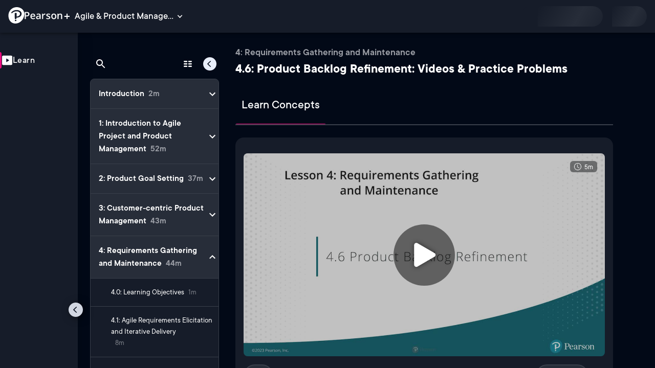

--- FILE ---
content_type: text/html; charset=utf-8
request_url: https://www.pearson.com/channels/product-management/learn/Mariya/4-requirements-gathering-and-maintenance/46-product-backlog-refinement
body_size: 22860
content:
<!DOCTYPE html><html lang="en"><head><meta charSet="utf-8"/><meta property="og:type" content="website"/><meta name="viewport" content="width=device-width, initial-scale=1"/><meta name="theme-color" content="#000000"/><meta property="og:image" content="https://www.pearson.com/channels/channels-logo.jpg"/><meta property="twitter:card" content="summary_large_image"/><meta property="twitter:image" content="https://www.pearson.com/channels/channels-logo.jpg"/><title>4.6: Product Backlog Refinement Explained: Definition, Examples, Practice &amp; Video Lessons</title><meta property="og:title" content="4.6: Product Backlog Refinement Explained: Definition, Examples, Practice &amp; Video Lessons"/><meta property="twitter:title" content="4.6: Product Backlog Refinement Explained: Definition, Examples, Practice &amp; Video Lessons"/><meta name="description" content="Master 4.6: Product Backlog Refinement with free video lessons, step-by-step explanations, practice problems, examples, and FAQs. Learn from expert tutors and get exam-ready!"/><meta property="og:description" content="Master 4.6: Product Backlog Refinement with free video lessons, step-by-step explanations, practice problems, examples, and FAQs. Learn from expert tutors and get exam-ready!"/><meta property="twitter:description" content="Master 4.6: Product Backlog Refinement with free video lessons, step-by-step explanations, practice problems, examples, and FAQs. Learn from expert tutors and get exam-ready!"/><link rel="canonical" href="https://www.pearson.com/channels/product-management/learn/Mariya/4-requirements-gathering-and-maintenance/46-product-backlog-refinement"/><meta property="og:url" content="https://www.pearson.com/channels/product-management/learn/Mariya/4-requirements-gathering-and-maintenance/46-product-backlog-refinement"/><meta property="twitter:url" content="https://www.pearson.com/channels/product-management/learn/Mariya/4-requirements-gathering-and-maintenance/46-product-backlog-refinement"/><meta name="next-head-count" content="16"/><meta name="emotion-insertion-point" content=""/><style data-emotion="mui b6nho2 awgou1 q7mezt 10w9fme r9sqo6 10r7ggg 1g801pg r7k176 t3p1a1 7mxrdu abqyn 15830to 9vd5ud 11fhglq 1sjqd0u xgb323 hf94ok 1cbf1l2 1j6t0eb 2xu61f 17do188 1eq0y3y qfpjl9 1mpzjuh">.mui-b6nho2{background-color:#161c29;color:#fefefe;-webkit-transition:box-shadow 300ms cubic-bezier(0.4, 0, 0.2, 1) 0ms;transition:box-shadow 300ms cubic-bezier(0.4, 0, 0.2, 1) 0ms;box-shadow:var(--Paper-shadow);background-image:var(--Paper-overlay);display:-webkit-box;display:-webkit-flex;display:-ms-flexbox;display:flex;-webkit-flex-direction:column;-ms-flex-direction:column;flex-direction:column;width:100%;box-sizing:border-box;-webkit-flex-shrink:0;-ms-flex-negative:0;flex-shrink:0;position:fixed;z-index:1100;top:0;left:auto;right:0;--AppBar-background:#90caf9;--AppBar-color:rgba(0, 0, 0, 0.87);}@media print{.mui-b6nho2{position:absolute;}}.mui-awgou1{position:relative;display:-webkit-box;display:-webkit-flex;display:-ms-flexbox;display:flex;-webkit-align-items:center;-webkit-box-align:center;-ms-flex-align:center;align-items:center;padding-left:16px;padding-right:16px;min-height:56px;}@media (min-width:600px){.mui-awgou1{padding-left:24px;padding-right:24px;}}@media (min-width:0px){@media (orientation: landscape){.mui-awgou1{min-height:48px;}}}@media (min-width:600px){.mui-awgou1{min-height:64px;}}.mui-q7mezt{-webkit-user-select:none;-moz-user-select:none;-ms-user-select:none;user-select:none;width:1em;height:1em;display:inline-block;-webkit-flex-shrink:0;-ms-flex-negative:0;flex-shrink:0;-webkit-transition:fill 200ms cubic-bezier(0.4, 0, 0.2, 1) 0ms;transition:fill 200ms cubic-bezier(0.4, 0, 0.2, 1) 0ms;fill:currentColor;font-size:1.5rem;}.mui-10w9fme{margin:0;-webkit-flex-shrink:0;-ms-flex-negative:0;flex-shrink:0;border-width:0;border-style:solid;border-color:#2d374a;border-bottom-width:thin;}.mui-r9sqo6{display:-webkit-inline-box;display:-webkit-inline-flex;display:-ms-inline-flexbox;display:inline-flex;-webkit-align-items:center;-webkit-box-align:center;-ms-flex-align:center;align-items:center;-webkit-box-pack:center;-ms-flex-pack:center;-webkit-justify-content:center;justify-content:center;position:relative;box-sizing:border-box;-webkit-tap-highlight-color:transparent;background-color:transparent;outline:0;border:0;margin:0;border-radius:0;padding:0;cursor:pointer;-webkit-user-select:none;-moz-user-select:none;-ms-user-select:none;user-select:none;vertical-align:middle;-moz-appearance:none;-webkit-appearance:none;-webkit-text-decoration:none;text-decoration:none;color:inherit;text-align:center;-webkit-flex:0 0 auto;-ms-flex:0 0 auto;flex:0 0 auto;font-size:1.5rem;padding:8px;border-radius:50%;color:#fff;-webkit-transition:background-color 150ms cubic-bezier(0.4, 0, 0.2, 1) 0ms;transition:background-color 150ms cubic-bezier(0.4, 0, 0.2, 1) 0ms;padding:5px;font-size:1.125rem;}.mui-r9sqo6::-moz-focus-inner{border-style:none;}.mui-r9sqo6.Mui-disabled{pointer-events:none;cursor:default;}@media print{.mui-r9sqo6{-webkit-print-color-adjust:exact;color-adjust:exact;}}.mui-r9sqo6.Mui-disabled{background-color:transparent;color:rgba(255, 255, 255, 0.3);}.mui-r9sqo6.MuiIconButton-loading{color:transparent;}.mui-r9sqo6:hover{background-color:transparent;}.mui-r9sqo6:focus-visible{outline:2px solid var(--Text-darkTheme--Default);outline-offset:2px;}.mui-10r7ggg{list-style:none;margin:0;padding:0;position:relative;-webkit-align-self:stretch;-ms-flex-item-align:stretch;align-self:stretch;box-sizing:border-box;width:100%;background-color:var(--background-dark-theme-bg-level-2);border-radius:8px;border:1px solid var(--Border-darkTheme--border);overflow-x:hidden;}.mui-10r7ggg::-webkit-scrollbar-button{display:none;}.mui-10r7ggg::-webkit-scrollbar{width:8px;}.mui-10r7ggg::-webkit-scrollbar-thumb{width:8px;background:var(--Swatch-Light-900);border-radius:20px;visibility:hidden;}.mui-10r7ggg:hover::-webkit-scrollbar-thumb{visibility:visible;}.mui-1g801pg{display:-webkit-box;display:-webkit-flex;display:-ms-flexbox;display:flex;-webkit-box-pack:start;-ms-flex-pack:start;-webkit-justify-content:flex-start;justify-content:flex-start;-webkit-align-items:center;-webkit-box-align:center;-ms-flex-align:center;align-items:center;position:relative;-webkit-text-decoration:none;text-decoration:none;width:100%;box-sizing:border-box;text-align:left;border-bottom:1px solid #2d374a;-webkit-background-clip:padding-box;background-clip:padding-box;padding-top:12px;padding-bottom:12px;border-color:#2d374a;}.mui-r7k176{display:-webkit-inline-box;display:-webkit-inline-flex;display:-ms-inline-flexbox;display:inline-flex;-webkit-align-items:center;-webkit-box-align:center;-ms-flex-align:center;align-items:center;-webkit-box-pack:center;-ms-flex-pack:center;-webkit-justify-content:center;justify-content:center;position:relative;box-sizing:border-box;-webkit-tap-highlight-color:transparent;background-color:transparent;outline:0;border:0;margin:0;border-radius:0;padding:0;cursor:pointer;-webkit-user-select:none;-moz-user-select:none;-ms-user-select:none;user-select:none;vertical-align:middle;-moz-appearance:none;-webkit-appearance:none;-webkit-text-decoration:none;text-decoration:none;color:inherit;display:-webkit-box;display:-webkit-flex;display:-ms-flexbox;display:flex;-webkit-box-flex:1;-webkit-flex-grow:1;-ms-flex-positive:1;flex-grow:1;-webkit-box-pack:start;-ms-flex-pack:start;-webkit-justify-content:flex-start;justify-content:flex-start;-webkit-align-items:center;-webkit-box-align:center;-ms-flex-align:center;align-items:center;position:relative;-webkit-text-decoration:none;text-decoration:none;min-width:0;box-sizing:border-box;text-align:left;padding-top:8px;padding-bottom:8px;-webkit-transition:background-color 150ms cubic-bezier(0.4, 0, 0.2, 1) 0ms;transition:background-color 150ms cubic-bezier(0.4, 0, 0.2, 1) 0ms;padding:0 0 0 16px!important;}.mui-r7k176::-moz-focus-inner{border-style:none;}.mui-r7k176.Mui-disabled{pointer-events:none;cursor:default;}@media print{.mui-r7k176{-webkit-print-color-adjust:exact;color-adjust:exact;}}.mui-r7k176:hover{-webkit-text-decoration:none;text-decoration:none;background-color:rgba(255, 255, 255, 0.08);}@media (hover: none){.mui-r7k176:hover{background-color:transparent;}}.mui-r7k176.Mui-selected{background-color:rgba(144, 202, 249, 0.16);}.mui-r7k176.Mui-selected.Mui-focusVisible{background-color:rgba(144, 202, 249, 0.28);}.mui-r7k176.Mui-selected:hover{background-color:rgba(144, 202, 249, 0.24);}@media (hover: none){.mui-r7k176.Mui-selected:hover{background-color:rgba(144, 202, 249, 0.16);}}.mui-r7k176.Mui-focusVisible{background-color:rgba(255, 255, 255, 0.12);}.mui-r7k176.Mui-disabled{opacity:0.38;}.mui-r7k176:hover{background-color:transparent;}.mui-r7k176.Mui-selected{background-color:transparent;}.mui-r7k176.Mui-selected:hover{background-color:transparent;}.mui-t3p1a1{-webkit-flex:1 1 auto;-ms-flex:1 1 auto;flex:1 1 auto;min-width:0;margin-top:4px;margin-bottom:4px;}.MuiTypography-root:where(.mui-t3p1a1 .MuiListItemText-primary){display:block;}.MuiTypography-root:where(.mui-t3p1a1 .MuiListItemText-secondary){display:block;}.mui-7mxrdu{display:-webkit-inline-box;display:-webkit-inline-flex;display:-ms-inline-flexbox;display:inline-flex;-webkit-align-items:center;-webkit-box-align:center;-ms-flex-align:center;align-items:center;-webkit-box-pack:center;-ms-flex-pack:center;-webkit-justify-content:center;justify-content:center;position:relative;box-sizing:border-box;-webkit-tap-highlight-color:transparent;background-color:transparent;outline:0;border:0;margin:0;border-radius:0;padding:0;cursor:pointer;-webkit-user-select:none;-moz-user-select:none;-ms-user-select:none;user-select:none;vertical-align:middle;-moz-appearance:none;-webkit-appearance:none;-webkit-text-decoration:none;text-decoration:none;color:inherit;font-family:TT Commons;font-weight:500;font-size:0.875rem;line-height:1.75;text-transform:uppercase;min-width:64px;padding:6px 16px;border:0;border-radius:4px;-webkit-transition:background-color 250ms cubic-bezier(0.4, 0, 0.2, 1) 0ms,box-shadow 250ms cubic-bezier(0.4, 0, 0.2, 1) 0ms,border-color 250ms cubic-bezier(0.4, 0, 0.2, 1) 0ms,color 250ms cubic-bezier(0.4, 0, 0.2, 1) 0ms;transition:background-color 250ms cubic-bezier(0.4, 0, 0.2, 1) 0ms,box-shadow 250ms cubic-bezier(0.4, 0, 0.2, 1) 0ms,border-color 250ms cubic-bezier(0.4, 0, 0.2, 1) 0ms,color 250ms cubic-bezier(0.4, 0, 0.2, 1) 0ms;padding:6px 8px;color:var(--variant-textColor);background-color:var(--variant-textBg);--variant-textColor:#90caf9;--variant-outlinedColor:#90caf9;--variant-outlinedBorder:rgba(144, 202, 249, 0.5);--variant-containedColor:rgba(0, 0, 0, 0.87);--variant-containedBg:#90caf9;padding:4px 5px;font-size:0.8125rem;box-shadow:none;-webkit-transition:background-color 250ms cubic-bezier(0.4, 0, 0.2, 1) 0ms,box-shadow 250ms cubic-bezier(0.4, 0, 0.2, 1) 0ms,border-color 250ms cubic-bezier(0.4, 0, 0.2, 1) 0ms;transition:background-color 250ms cubic-bezier(0.4, 0, 0.2, 1) 0ms,box-shadow 250ms cubic-bezier(0.4, 0, 0.2, 1) 0ms,border-color 250ms cubic-bezier(0.4, 0, 0.2, 1) 0ms;text-transform:none;}.mui-7mxrdu::-moz-focus-inner{border-style:none;}.mui-7mxrdu.Mui-disabled{pointer-events:none;cursor:default;}@media print{.mui-7mxrdu{-webkit-print-color-adjust:exact;color-adjust:exact;}}.mui-7mxrdu:hover{-webkit-text-decoration:none;text-decoration:none;}.mui-7mxrdu.Mui-disabled{color:rgba(255, 255, 255, 0.3);}@media (hover: hover){.mui-7mxrdu:hover{--variant-containedBg:#42a5f5;--variant-textBg:rgba(144, 202, 249, 0.08);--variant-outlinedBorder:#90caf9;--variant-outlinedBg:rgba(144, 202, 249, 0.08);}}.mui-7mxrdu:hover{box-shadow:none;}.mui-7mxrdu.Mui-focusVisible{box-shadow:none;}.mui-7mxrdu:active{box-shadow:none;}.mui-7mxrdu.Mui-disabled{box-shadow:none;}.mui-7mxrdu.MuiButton-loading{color:transparent;}.mui-abqyn{height:0;overflow:hidden;-webkit-transition:height 300ms cubic-bezier(0.4, 0, 0.2, 1) 0ms;transition:height 300ms cubic-bezier(0.4, 0, 0.2, 1) 0ms;visibility:hidden;}.mui-15830to{display:-webkit-box;display:-webkit-flex;display:-ms-flexbox;display:flex;width:100%;}.mui-9vd5ud{width:100%;}.mui-11fhglq{list-style:none;margin:0;padding:0;position:relative;}.mui-1sjqd0u{display:-webkit-box;display:-webkit-flex;display:-ms-flexbox;display:flex;-webkit-box-pack:start;-ms-flex-pack:start;-webkit-justify-content:flex-start;justify-content:flex-start;-webkit-align-items:center;-webkit-box-align:center;-ms-flex-align:center;align-items:center;position:relative;-webkit-text-decoration:none;text-decoration:none;width:100%;box-sizing:border-box;text-align:left;border-bottom:1px solid #2d374a;-webkit-background-clip:padding-box;background-clip:padding-box;padding-top:12px;padding-bottom:12px;border-color:#2d374a;position:relative;}.mui-xgb323{display:-webkit-inline-box;display:-webkit-inline-flex;display:-ms-inline-flexbox;display:inline-flex;-webkit-align-items:center;-webkit-box-align:center;-ms-flex-align:center;align-items:center;-webkit-box-pack:center;-ms-flex-pack:center;-webkit-justify-content:center;justify-content:center;position:relative;box-sizing:border-box;-webkit-tap-highlight-color:transparent;background-color:transparent;outline:0;border:0;margin:0;border-radius:0;padding:0;cursor:pointer;-webkit-user-select:none;-moz-user-select:none;-ms-user-select:none;user-select:none;vertical-align:middle;-moz-appearance:none;-webkit-appearance:none;-webkit-text-decoration:none;text-decoration:none;color:inherit;display:-webkit-box;display:-webkit-flex;display:-ms-flexbox;display:flex;-webkit-box-flex:1;-webkit-flex-grow:1;-ms-flex-positive:1;flex-grow:1;-webkit-box-pack:start;-ms-flex-pack:start;-webkit-justify-content:flex-start;justify-content:flex-start;-webkit-align-items:center;-webkit-box-align:center;-ms-flex-align:center;align-items:center;position:relative;-webkit-text-decoration:none;text-decoration:none;min-width:0;box-sizing:border-box;text-align:left;padding-top:8px;padding-bottom:8px;-webkit-transition:background-color 150ms cubic-bezier(0.4, 0, 0.2, 1) 0ms;transition:background-color 150ms cubic-bezier(0.4, 0, 0.2, 1) 0ms;padding:0px;}.mui-xgb323::-moz-focus-inner{border-style:none;}.mui-xgb323.Mui-disabled{pointer-events:none;cursor:default;}@media print{.mui-xgb323{-webkit-print-color-adjust:exact;color-adjust:exact;}}.mui-xgb323:hover{-webkit-text-decoration:none;text-decoration:none;background-color:rgba(255, 255, 255, 0.08);}@media (hover: none){.mui-xgb323:hover{background-color:transparent;}}.mui-xgb323.Mui-selected{background-color:rgba(144, 202, 249, 0.16);}.mui-xgb323.Mui-selected.Mui-focusVisible{background-color:rgba(144, 202, 249, 0.28);}.mui-xgb323.Mui-selected:hover{background-color:rgba(144, 202, 249, 0.24);}@media (hover: none){.mui-xgb323.Mui-selected:hover{background-color:rgba(144, 202, 249, 0.16);}}.mui-xgb323.Mui-focusVisible{background-color:rgba(255, 255, 255, 0.12);}.mui-xgb323.Mui-disabled{opacity:0.38;}.mui-xgb323:hover{background-color:transparent;}.mui-xgb323.Mui-selected{background-color:transparent;}.mui-xgb323.Mui-selected:hover{background-color:transparent;}.mui-hf94ok{-webkit-flex:1 1 auto;-ms-flex:1 1 auto;flex:1 1 auto;min-width:0;margin-top:4px;margin-bottom:4px;padding-left:56px;padding-left:24px;}.MuiTypography-root:where(.mui-hf94ok .MuiListItemText-primary){display:block;}.MuiTypography-root:where(.mui-hf94ok .MuiListItemText-secondary){display:block;}.mui-1cbf1l2{height:0;overflow:hidden;-webkit-transition:height 300ms cubic-bezier(0.4, 0, 0.2, 1) 0ms;transition:height 300ms cubic-bezier(0.4, 0, 0.2, 1) 0ms;height:auto;overflow:visible;}.mui-1j6t0eb{overflow:hidden;min-height:48px;-webkit-overflow-scrolling:touch;display:-webkit-box;display:-webkit-flex;display:-ms-flexbox;display:flex;color:var(--Text-darkTheme--Default);}@media (max-width:599.95px){.mui-1j6t0eb .MuiTabs-scrollButtons{display:none;}}.mui-1j6t0eb .MuiTab-root{padding:16px 12px;}.mui-2xu61f{position:relative;display:inline-block;-webkit-flex:1 1 auto;-ms-flex:1 1 auto;flex:1 1 auto;white-space:nowrap;overflow-x:hidden;width:100%;}.mui-17do188{display:-webkit-box;display:-webkit-flex;display:-ms-flexbox;display:flex;}.mui-1eq0y3y{display:-webkit-inline-box;display:-webkit-inline-flex;display:-ms-inline-flexbox;display:inline-flex;-webkit-align-items:center;-webkit-box-align:center;-ms-flex-align:center;align-items:center;-webkit-box-pack:center;-ms-flex-pack:center;-webkit-justify-content:center;justify-content:center;position:relative;box-sizing:border-box;-webkit-tap-highlight-color:transparent;background-color:transparent;outline:0;border:0;margin:0;border-radius:0;padding:0;cursor:pointer;-webkit-user-select:none;-moz-user-select:none;-ms-user-select:none;user-select:none;vertical-align:middle;-moz-appearance:none;-webkit-appearance:none;-webkit-text-decoration:none;text-decoration:none;color:inherit;font-family:TT Commons;font-weight:500;font-size:0.875rem;line-height:1.25;text-transform:uppercase;max-width:360px;min-width:90px;position:relative;min-height:48px;-webkit-flex-shrink:0;-ms-flex-negative:0;flex-shrink:0;padding:12px 16px;overflow:hidden;white-space:normal;text-align:center;-webkit-flex-direction:column;-ms-flex-direction:column;flex-direction:column;color:rgba(255, 255, 255, 0.7);font-size:24px;text-transform:none;padding:16px 12px;}.mui-1eq0y3y::-moz-focus-inner{border-style:none;}.mui-1eq0y3y.Mui-disabled{pointer-events:none;cursor:default;}@media print{.mui-1eq0y3y{-webkit-print-color-adjust:exact;color-adjust:exact;}}.mui-1eq0y3y.Mui-selected{color:#90caf9;}.mui-1eq0y3y.Mui-disabled{color:rgba(255, 255, 255, 0.5);}.mui-1eq0y3y.Mui-selected{font-weight:700;}.mui-qfpjl9{position:absolute;height:2px;bottom:0;width:100%;-webkit-transition:all 300ms cubic-bezier(0.4, 0, 0.2, 1) 0ms;transition:all 300ms cubic-bezier(0.4, 0, 0.2, 1) 0ms;background-color:#90caf9;background-color:var(--Base-Brand-Primary);height:3px;border-radius:4px 4px 0 0;}.mui-1mpzjuh{display:-webkit-inline-box;display:-webkit-inline-flex;display:-ms-inline-flexbox;display:inline-flex;-webkit-align-items:center;-webkit-box-align:center;-ms-flex-align:center;align-items:center;-webkit-box-pack:center;-ms-flex-pack:center;-webkit-justify-content:center;justify-content:center;position:relative;box-sizing:border-box;-webkit-tap-highlight-color:transparent;background-color:transparent;outline:0;border:0;margin:0;border-radius:0;padding:0;cursor:pointer;-webkit-user-select:none;-moz-user-select:none;-ms-user-select:none;user-select:none;vertical-align:middle;-moz-appearance:none;-webkit-appearance:none;-webkit-text-decoration:none;text-decoration:none;color:inherit;text-align:center;-webkit-flex:0 0 auto;-ms-flex:0 0 auto;flex:0 0 auto;font-size:1.5rem;padding:8px;border-radius:50%;color:#fff;-webkit-transition:background-color 150ms cubic-bezier(0.4, 0, 0.2, 1) 0ms;transition:background-color 150ms cubic-bezier(0.4, 0, 0.2, 1) 0ms;padding:12px;font-size:1.75rem;}.mui-1mpzjuh::-moz-focus-inner{border-style:none;}.mui-1mpzjuh.Mui-disabled{pointer-events:none;cursor:default;}@media print{.mui-1mpzjuh{-webkit-print-color-adjust:exact;color-adjust:exact;}}.mui-1mpzjuh.Mui-disabled{background-color:transparent;color:rgba(255, 255, 255, 0.3);}.mui-1mpzjuh.MuiIconButton-loading{color:transparent;}.mui-1mpzjuh:hover{background-color:transparent;}.mui-1mpzjuh:focus-visible{outline:2px solid var(--Text-darkTheme--Default);outline-offset:2px;}</style><link rel="icon" href="https://www.pearson.com/etc/designs/global-store/pearsonplus/favicon.ico"/><link rel="shortcut icon" href="https://www.pearson.com/etc/designs/global-store/pearsonplus/favicon.ico"/><link rel="apple-touch-icon" href="/logo192.png"/><link rel="preload" as="script" href="https://www.pearson.com/assets/ea894bc049167f794e266452faa1fa11422373f0727"/><link rel="preload" href="https://static.studychannel.pearsonprd.tech/fonts/tt-commons.css" as="style"/><link rel="stylesheet" href="https://static.studychannel.pearsonprd.tech/fonts/tt-commons.css"/><link rel="preload" href="/channels/_next/static/css/662d22eba9c66389.css" as="style"/><link rel="stylesheet" href="/channels/_next/static/css/662d22eba9c66389.css" data-n-g=""/><link rel="preload" href="/channels/_next/static/css/b4813fa38d5a3705.css" as="style"/><link rel="stylesheet" href="/channels/_next/static/css/b4813fa38d5a3705.css" data-n-p=""/><link rel="preload" href="/channels/_next/static/css/105a4832be464467.css" as="style"/><link rel="stylesheet" href="/channels/_next/static/css/105a4832be464467.css" data-n-p=""/><link rel="preload" href="/channels/_next/static/css/df940a474ef8b496.css" as="style"/><link rel="stylesheet" href="/channels/_next/static/css/df940a474ef8b496.css" data-n-p=""/><link rel="preload" href="/channels/_next/static/css/6f2892d9fd7fd495.css" as="style"/><link rel="stylesheet" href="/channels/_next/static/css/6f2892d9fd7fd495.css" data-n-p=""/><link rel="preload" href="/channels/_next/static/css/5fb82a48424bfd07.css" as="style"/><link rel="stylesheet" href="/channels/_next/static/css/5fb82a48424bfd07.css" data-n-p=""/><link rel="preload" href="/channels/_next/static/css/8cbefdb6a90a78c2.css" as="style"/><link rel="stylesheet" href="/channels/_next/static/css/8cbefdb6a90a78c2.css" data-n-p=""/><link rel="preload" href="/channels/_next/static/css/3b991a5ed2baf5c5.css" as="style"/><link rel="stylesheet" href="/channels/_next/static/css/3b991a5ed2baf5c5.css" data-n-p=""/><noscript data-n-css=""></noscript><script type="text/javascript" src="https://www.pearson.com/assets/ea894bc049167f794e266452faa1fa11422373f0727"  ></script><script defer="" nomodule="" src="/channels/_next/static/chunks/polyfills-42372ed130431b0a.js"></script><script src="/channels/_next/static/chunks/webpack-10f55f2c68d1c88e.js" defer=""></script><script src="/channels/_next/static/chunks/framework-945b357d4a851f4b.js" defer=""></script><script src="/channels/_next/static/chunks/main-1da665e70e46b984.js" defer=""></script><script src="/channels/_next/static/chunks/pages/_app-4a3b19b4e6b044e0.js" defer=""></script><script src="/channels/_next/static/chunks/9353-8825306d3ae48c9f.js" defer=""></script><script src="/channels/_next/static/chunks/2812-f0f928770d9a2379.js" defer=""></script><script src="/channels/_next/static/chunks/2515-f5152e1069ade688.js" defer=""></script><script src="/channels/_next/static/chunks/1218-2c9e2d50d557f6c9.js" defer=""></script><script src="/channels/_next/static/chunks/9470-503b15789f1f9275.js" defer=""></script><script src="/channels/_next/static/chunks/3075-a52312b495f38e1c.js" defer=""></script><script src="/channels/_next/static/chunks/4859-0c0a5402c9c8cf40.js" defer=""></script><script src="/channels/_next/static/chunks/8738-1d90454d6c3295da.js" defer=""></script><script src="/channels/_next/static/chunks/6009-ec61950aa933d873.js" defer=""></script><script src="/channels/_next/static/chunks/1036-f355cc71448ce558.js" defer=""></script><script src="/channels/_next/static/chunks/4496-c861fcdcf53199ab.js" defer=""></script><script src="/channels/_next/static/chunks/2224-5ff1ed9602418fc3.js" defer=""></script><script src="/channels/_next/static/chunks/7161-d777059e177a3510.js" defer=""></script><script src="/channels/_next/static/chunks/7817-33490e0da84b2242.js" defer=""></script><script src="/channels/_next/static/chunks/5977-8dab3b1a1ad109e5.js" defer=""></script><script src="/channels/_next/static/chunks/6444-de6e877378585d07.js" defer=""></script><script src="/channels/_next/static/chunks/3861-c6bae2b8b168a39a.js" defer=""></script><script src="/channels/_next/static/chunks/7921-2de4528359360c00.js" defer=""></script><script src="/channels/_next/static/chunks/4956-aed7239f855eb643.js" defer=""></script><script src="/channels/_next/static/chunks/2556-82993d6729c4104f.js" defer=""></script><script src="/channels/_next/static/chunks/2092-38bc2d4b480fb476.js" defer=""></script><script src="/channels/_next/static/chunks/5395-a93bd3b092c20e48.js" defer=""></script><script src="/channels/_next/static/chunks/4967-dd99c78d5e810804.js" defer=""></script><script src="/channels/_next/static/chunks/pages/%5BcourseId%5D/learn/%5BtutorSeoUrl%5D/%5BchapterSeoUrl%5D/%5BtopicSeoUrl%5D-b81365271d4f7a93.js" defer=""></script><script src="/channels/_next/static/Ukv5DBzTkhenZkVo55s80/_buildManifest.js" defer=""></script><script src="/channels/_next/static/Ukv5DBzTkhenZkVo55s80/_ssgManifest.js" defer=""></script>
                              <script>!function(e){var n="https://s.go-mpulse.net/boomerang/";if("False"=="True")e.BOOMR_config=e.BOOMR_config||{},e.BOOMR_config.PageParams=e.BOOMR_config.PageParams||{},e.BOOMR_config.PageParams.pci=!0,n="https://s2.go-mpulse.net/boomerang/";if(window.BOOMR_API_key="XCNNJ-G8PCV-U855W-LP259-ULUSU",function(){function e(){if(!r){var e=document.createElement("script");e.id="boomr-scr-as",e.src=window.BOOMR.url,e.async=!0,o.appendChild(e),r=!0}}function t(e){r=!0;var n,t,a,i,d=document,O=window;if(window.BOOMR.snippetMethod=e?"if":"i",t=function(e,n){var t=d.createElement("script");t.id=n||"boomr-if-as",t.src=window.BOOMR.url,BOOMR_lstart=(new Date).getTime(),e=e||d.body,e.appendChild(t)},!window.addEventListener&&window.attachEvent&&navigator.userAgent.match(/MSIE [67]\./))return window.BOOMR.snippetMethod="s",void t(o,"boomr-async");a=document.createElement("IFRAME"),a.src="about:blank",a.title="",a.role="presentation",a.loading="eager",i=(a.frameElement||a).style,i.width=0,i.height=0,i.border=0,i.display="none",o.appendChild(a);try{O=a.contentWindow,d=O.document.open()}catch(_){n=document.domain,a.src="javascript:var d=document.open();d.domain='"+n+"';void 0;",O=a.contentWindow,d=O.document.open()}if(n)d._boomrl=function(){this.domain=n,t()},d.write("<bo"+"dy onload='document._boomrl();'>");else if(O._boomrl=function(){t()},O.addEventListener)O.addEventListener("load",O._boomrl,!1);else if(O.attachEvent)O.attachEvent("onload",O._boomrl);d.close()}function a(e){window.BOOMR_onload=e&&e.timeStamp||(new Date).getTime()}if(!window.BOOMR||!window.BOOMR.version&&!window.BOOMR.snippetExecuted){window.BOOMR=window.BOOMR||{},window.BOOMR.snippetStart=(new Date).getTime(),window.BOOMR.snippetExecuted=!0,window.BOOMR.snippetVersion=14,window.BOOMR.url=n+"XCNNJ-G8PCV-U855W-LP259-ULUSU";var i=document.currentScript||document.getElementsByTagName("script")[0],o=i.parentNode,r=!1,d=document.createElement("link");if(d.relList&&"function"==typeof d.relList.supports&&d.relList.supports("preload")&&"as"in d)window.BOOMR.snippetMethod="p",d.href=window.BOOMR.url,d.rel="preload",d.as="script",d.addEventListener("load",e),d.addEventListener("error",function(){t(!0)}),setTimeout(function(){if(!r)t(!0)},3e3),BOOMR_lstart=(new Date).getTime(),o.appendChild(d);else t(!1);if(window.addEventListener)window.addEventListener("load",a,!1);else if(window.attachEvent)window.attachEvent("onload",a)}}(),"".length>0)if(e&&"performance"in e&&e.performance&&"function"==typeof e.performance.setResourceTimingBufferSize)e.performance.setResourceTimingBufferSize();!function(){if(BOOMR=e.BOOMR||{},BOOMR.plugins=BOOMR.plugins||{},!BOOMR.plugins.AK){var n=""=="true"?1:0,t="",a="aoistzqxge7222lpcroq-f-6246eeed9-clientnsv4-s.akamaihd.net",i="false"=="true"?2:1,o={"ak.v":"39","ak.cp":"1904824","ak.ai":parseInt("503985",10),"ak.ol":"0","ak.cr":9,"ak.ipv":4,"ak.proto":"h2","ak.rid":"2d1b2e3d","ak.r":47376,"ak.a2":n,"ak.m":"x","ak.n":"essl","ak.bpcip":"3.145.41.0","ak.cport":58140,"ak.gh":"23.200.85.115","ak.quicv":"","ak.tlsv":"tls1.3","ak.0rtt":"","ak.0rtt.ed":"","ak.csrc":"-","ak.acc":"","ak.t":"1768887389","ak.ak":"hOBiQwZUYzCg5VSAfCLimQ==Xu8m0+IL2uB8SNqoBzJnj9yGr2albGLOFiaFN8fIEpr3Ppfmj6kBB3HlcVdPe7PfmJxGK+AYjIvy4bYQdABGVhkBkluFg/+YtnSayoA/ro9f2+6UrMJX5S8jJrCw1TV969saFZ3RbJahxrH77OmUJPw9st4gxz0kFCbeZHiqAMC/jW6u0DQfEvYZI8Kb0o8OTBy5u7+lRpzFyg3bFo4HXGbs2Xm6D0EWyDK2tRniuvq+U2UnkKBwWmYXLe7dGH8XAF0XMaMQSSLIbi46qIHfKTRII+ezTKq/jlgq9o0Wsb0U2wYiRzNQDKr1M+V4pG2B5s8OHrbEgm9VhbRGp/7zSZIGGNCTu+tQ89DwF5E5mlhoOmNkrVcPe06CEsedvMeE92aOUvnPunVLltQPjfxMAeH6QBCvCCsn1FJqLjOfiTI=","ak.pv":"177","ak.dpoabenc":"","ak.tf":i};if(""!==t)o["ak.ruds"]=t;var r={i:!1,av:function(n){var t="http.initiator";if(n&&(!n[t]||"spa_hard"===n[t]))o["ak.feo"]=void 0!==e.aFeoApplied?1:0,BOOMR.addVar(o)},rv:function(){var e=["ak.bpcip","ak.cport","ak.cr","ak.csrc","ak.gh","ak.ipv","ak.m","ak.n","ak.ol","ak.proto","ak.quicv","ak.tlsv","ak.0rtt","ak.0rtt.ed","ak.r","ak.acc","ak.t","ak.tf"];BOOMR.removeVar(e)}};BOOMR.plugins.AK={akVars:o,akDNSPreFetchDomain:a,init:function(){if(!r.i){var e=BOOMR.subscribe;e("before_beacon",r.av,null,null),e("onbeacon",r.rv,null,null),r.i=!0}return this},is_complete:function(){return!0}}}}()}(window);</script></head><body class="study-theme-dark"><div id="__next"><div id="root"><a class="PUOR6p" href="#main-content-starts">Skip to main content</a><div class="S_xlzd"><header class="MuiPaper-root MuiPaper-elevation MuiPaper-elevation4 MuiAppBar-root MuiAppBar-colorPrimary MuiAppBar-positionFixed _9lQJQ_ mui-fixed mui-b6nho2" id="mainHeader" style="--Paper-shadow:0px 2px 4px -1px rgba(0,0,0,0.2),0px 4px 5px 0px rgba(0,0,0,0.14),0px 1px 10px 0px rgba(0,0,0,0.12);--Paper-overlay:linear-gradient(rgba(255, 255, 255, 0.092), rgba(255, 255, 255, 0.092))"><div class="MuiToolbar-root MuiToolbar-gutters MuiToolbar-regular v_I_em mui-awgou1"><div><a href="https://www.pearson.com/en-us/pearsonplus.html" class="w9JKWE" tabindex="0" role="button"><img src="/channels/images/PearsonLogo.svg" class="WN5pdq" alt="Pearson+ Logo" width="32" height="32"/><img role="presentation" src="/channels/images/PearsonLogoText.svg" class="RKsB3s" alt="Pearson+ Logo" width="88" height="18"/></a></div><button id=":R16al3l96:" class="gdM_Ks" aria-expanded="false" aria-controls="channelsModal"><p class="aVkELG">Agile &amp; Product Management</p><svg class="MuiSvgIcon-root MuiSvgIcon-fontSizeMedium _4PuOGb mui-q7mezt" focusable="false" aria-hidden="true" viewBox="0 0 24 24"><path d="M7.41 8.59 12 13.17l4.59-4.58L18 10l-6 6-6-6z"></path></svg></button><div class="ZPRem8"><div class="JRTxfl"><div class="ZeKf_n vDS8QF"><div class="S0a0BQ" style="width:100%;height:100%"><span></span></div></div><div class="ZeKf_n"><div class="S0a0BQ" style="width:100%;height:100%"><span></span></div></div></div></div></div></header><div class="mL_aZ_"><div style="top:58px" class="IHblgN"><nav aria-label="channel" class="K2kWMu"><div role="list" class="V4mDev"><span role="listitem" class="_7BFWe2 J_b8mp" data-coachmark="{&quot;position&quot;:&quot;bottom&quot;,&quot;offset&quot;:[0,10],&quot;step&quot;:2,&quot;label&quot;:&quot;Learn&quot;,&quot;text&quot;:&quot;Watch bite-sized video lessons by world-class instructors.&quot;}"><a aria-current="page" class="vUU_gl" href="/channels/product-management/learn/Mariya/0-introduction/agile-project-and-product-management-introduction"><span>Learn</span></a></span><div aria-hidden="true" class="_3TfBic"></div></div></nav></div><div class="_9bHcpc"><nav aria-label="channel"><ul class="_51oDmM"><li class="MuiDivider-root MuiDivider-fullWidth _5AKkCe FU9xbf mui-10w9fme" role="none"></li><li class="_5AKkCe"><a aria-current="page" class="P_CdIR pRA8SF" data-coachmark="{&quot;position&quot;:&quot;right&quot;,&quot;offset&quot;:[10,0],&quot;step&quot;:2,&quot;label&quot;:&quot;Learn&quot;,&quot;text&quot;:&quot;Watch bite-sized video lessons by world-class instructors.&quot;}" href="/channels/product-management/learn/Mariya/0-introduction/agile-project-and-product-management-introduction"><div class="_5qo0Fy pRA8SF"></div><div class="_2a6qYG" aria-label=""><img alt="" src="/channels/images/navigation/learnFilled.svg" height="22" width="22"/></div><span class="k78nyG">Learn</span></a></li><li class="MuiDivider-root MuiDivider-fullWidth _5AKkCe FU9xbf mui-10w9fme" role="none"></li></ul></nav><button class="MuiButtonBase-root MuiIconButton-root MuiIconButton-sizeSmall LOCt6o mui-r9sqo6" tabindex="0" type="button" aria-label="Hide navigation"><img src="/channels/images/navigation/collapseTOC.svg" alt="" width="18" height="18"/></button></div><div id="course-content-wrapper-id" class="pgk82m"><div class="KEaPyn"><div style="display:contents" data-a11y-owner="" data-a11y-owner-root-link=":R9jl96:-owner-state-owner-root" data-a11y-owner-root=":R9jl96:-owner-state-owner-root"><main id="main-content-starts"><div class="TpnSq9"><div class="k_2zu_"><div role="navigation" aria-labelledby=":R7pjl96:" class="vgBHcF"><div class="TZ1E1a"><div class="WWiYz1"><span id=":R7pjl96:" class="jYFpyL">Table of contents</span><div role="search" aria-label="Table of contents"><button class="MuiButtonBase-root MuiIconButton-root MuiIconButton-sizeSmall VYV9Jq mui-r9sqo6" tabindex="0" type="button" aria-label="Search in the table of contents"><svg class="MuiSvgIcon-root MuiSvgIcon-fontSizeMedium Z74YDX mui-q7mezt" focusable="false" aria-hidden="true" viewBox="0 0 24 24"><path d="M15.5 14h-.79l-.28-.27C15.41 12.59 16 11.11 16 9.5 16 5.91 13.09 3 9.5 3S3 5.91 3 9.5 5.91 16 9.5 16c1.61 0 3.09-.59 4.23-1.57l.27.28v.79l5 4.99L20.49 19zm-6 0C7.01 14 5 11.99 5 9.5S7.01 5 9.5 5 14 7.01 14 9.5 11.99 14 9.5 14"></path></svg></button></div><div><button class="MuiButtonBase-root MuiIconButton-root MuiIconButton-sizeSmall vWd8R_ mui-r9sqo6" tabindex="0" type="button" aria-label="Table of contents" aria-haspopup="dialog"><img alt="" src="/channels/images/TableOfContents.svg" width="32" height="32"/></button><span class="lmvWS_"><button class="MuiButtonBase-root MuiIconButton-root MuiIconButton-sizeSmall RdE9vR mui-r9sqo6" tabindex="0" type="button" aria-label="Hide table of content"><img alt="" src="/channels/images/navigation/collapseTOC.svg" class="xOMMiY" width="18" height="18"/></button></span></div><div class="fHO2t9"><div aria-live="polite"><span></span></div></div></div></div><div class="cecjNj"><div class="ZcO5Ok"><a class="PUOR6p" href="#guided-main-content-starts">Skip topic navigation</a></div></div><ul class="MuiList-root mui-10r7ggg" aria-label="Course chapters"><li class="MuiListItem-root MuiListItem-divider NCgY3E mui-1g801pg"><div class="MuiButtonBase-root MuiListItemButton-root MuiListItemButton-root mui-r7k176" tabindex="0" role="button" aria-expanded="false" aria-controls=":R1kv7pjl96:"><div class="MuiListItemText-root mui-t3p1a1"><div class="C8heh4"><div><div><span>Introduction</span><span aria-label="approx duration: 2min" class="stVea0">2m</span></div><div hidden=""><button class="MuiButtonBase-root MuiButton-root MuiButton-text MuiButton-textPrimary MuiButton-sizeSmall MuiButton-textSizeSmall MuiButton-colorPrimary MuiButton-disableElevation MuiButton-root MuiButton-text MuiButton-textPrimary MuiButton-sizeSmall MuiButton-textSizeSmall MuiButton-colorPrimary MuiButton-disableElevation n62TL9 mui-7mxrdu" tabindex="0" type="button" id=":R1kv7pjl96H1:">Chapter worksheet<img class="eCVPU_" src="/channels/images/primaryDownloadIcon.svg" alt=""/><img class="_3_aoI5" src="/channels/images/primaryDownloadIconHover.svg" alt=""/></button></div></div><svg class="MuiSvgIcon-root MuiSvgIcon-fontSizeMedium mui-q7mezt" focusable="false" aria-hidden="true" viewBox="0 0 24 24"><path d="M16.59 8.59 12 13.17 7.41 8.59 6 10l6 6 6-6z"></path></svg></div></div></div><div aria-owns=":R1kv7pjl96H1: :R1kv7pjl96H2:"></div></li><div style="min-height:0px" class="MuiCollapse-root MuiCollapse-vertical MuiCollapse-hidden mui-abqyn"><div class="MuiCollapse-wrapper MuiCollapse-vertical mui-15830to"><div class="MuiCollapse-wrapperInner MuiCollapse-vertical mui-9vd5ud"><ul class="MuiList-root zR8RVK mui-11fhglq" aria-label="Introduction chapter topics" id=":R1kv7pjl96:"><li class="MuiListItem-root MuiListItem-divider oWIqzb mui-1sjqd0u"><a class="MuiButtonBase-root MuiListItemButton-root MuiListItemButton-root mui-xgb323" tabindex="0" role="link" aria-current="false" href="/channels/product-management/learn/Mariya/0-introduction/agile-project-and-product-management-introduction"><div class="MuiListItemText-root MuiListItemText-inset mui-hf94ok"><div><div class="Kel19U">Agile Project and Product Management: Introduction</div><span aria-label="approx duration: 2min" class="CSu3yz">2m</span></div></div></a></li><span aria-owns=":R6lahkv7pjl96:"></span></ul></div></div></div><li class="MuiListItem-root MuiListItem-divider NCgY3E mui-1g801pg"><div class="MuiButtonBase-root MuiListItemButton-root MuiListItemButton-root mui-r7k176" tabindex="0" role="button" aria-expanded="false" aria-controls=":R2kv7pjl96:"><div class="MuiListItemText-root mui-t3p1a1"><div class="C8heh4"><div><div><span>1: Introduction to Agile Project and Product Management</span><span aria-label="approx duration: 52min" class="stVea0">52m</span></div><div hidden=""><button class="MuiButtonBase-root MuiButton-root MuiButton-text MuiButton-textPrimary MuiButton-sizeSmall MuiButton-textSizeSmall MuiButton-colorPrimary MuiButton-disableElevation MuiButton-root MuiButton-text MuiButton-textPrimary MuiButton-sizeSmall MuiButton-textSizeSmall MuiButton-colorPrimary MuiButton-disableElevation n62TL9 mui-7mxrdu" tabindex="0" type="button" id=":R2kv7pjl96H1:">Chapter worksheet<img class="eCVPU_" src="/channels/images/primaryDownloadIcon.svg" alt=""/><img class="_3_aoI5" src="/channels/images/primaryDownloadIconHover.svg" alt=""/></button></div></div><svg class="MuiSvgIcon-root MuiSvgIcon-fontSizeMedium mui-q7mezt" focusable="false" aria-hidden="true" viewBox="0 0 24 24"><path d="M16.59 8.59 12 13.17 7.41 8.59 6 10l6 6 6-6z"></path></svg></div></div></div><div aria-owns=":R2kv7pjl96H1: :R2kv7pjl96H2:"></div></li><div style="min-height:0px" class="MuiCollapse-root MuiCollapse-vertical MuiCollapse-hidden mui-abqyn"><div class="MuiCollapse-wrapper MuiCollapse-vertical mui-15830to"><div class="MuiCollapse-wrapperInner MuiCollapse-vertical mui-9vd5ud"><ul class="MuiList-root zR8RVK mui-11fhglq" aria-label="1: Introduction to Agile Project and Product Management chapter topics" id=":R2kv7pjl96:"><li class="MuiListItem-root MuiListItem-divider oWIqzb mui-1sjqd0u"><a class="MuiButtonBase-root MuiListItemButton-root MuiListItemButton-root mui-xgb323" tabindex="0" role="link" aria-current="false" href="/channels/product-management/learn/Mariya/1-introduction-to-agile-project-and-product-management/10-learning-objectives"><div class="MuiListItemText-root MuiListItemText-inset mui-hf94ok"><div><div class="Kel19U">1.0: Learning Objectives</div><span aria-label="approx duration: 1min" class="CSu3yz">1m</span></div></div></a></li><span aria-owns=":R6laikv7pjl96:"></span><li class="MuiListItem-root MuiListItem-divider oWIqzb mui-1sjqd0u"><a class="MuiButtonBase-root MuiListItemButton-root MuiListItemButton-root mui-xgb323" tabindex="0" role="link" aria-current="false" href="/channels/product-management/learn/Mariya/1-introduction-to-agile-project-and-product-management/11-history-of-project-management-as-a-profession"><div class="MuiListItemText-root MuiListItemText-inset mui-hf94ok"><div><div class="Kel19U">1.1:  History of Project Management as a Profession</div><span aria-label="approx duration: 10min" class="CSu3yz">10m</span></div></div></a></li><span aria-owns=":Ralaikv7pjl96:"></span><li class="MuiListItem-root MuiListItem-divider oWIqzb mui-1sjqd0u"><a class="MuiButtonBase-root MuiListItemButton-root MuiListItemButton-root mui-xgb323" tabindex="0" role="link" aria-current="false" href="/channels/product-management/learn/Mariya/1-introduction-to-agile-project-and-product-management/12-need-for-incremental-and-iterative-delivery"><div class="MuiListItemText-root MuiListItemText-inset mui-hf94ok"><div><div class="Kel19U">1.2: Need for Incremental and Iterative Delivery</div><span aria-label="approx duration: 9min" class="CSu3yz">9m</span></div></div></a></li><span aria-owns=":Relaikv7pjl96:"></span><li class="MuiListItem-root MuiListItem-divider oWIqzb mui-1sjqd0u"><a class="MuiButtonBase-root MuiListItemButton-root MuiListItemButton-root mui-xgb323" tabindex="0" role="link" aria-current="false" href="/channels/product-management/learn/Mariya/1-introduction-to-agile-project-and-product-management/13-agile-manifesto"><div class="MuiListItemText-root MuiListItemText-inset mui-hf94ok"><div><div class="Kel19U">1.3: Agile Manifesto</div><span aria-label="approx duration: 8min" class="CSu3yz">8m</span></div></div></a></li><span aria-owns=":Rilaikv7pjl96:"></span><li class="MuiListItem-root MuiListItem-divider oWIqzb mui-1sjqd0u"><a class="MuiButtonBase-root MuiListItemButton-root MuiListItemButton-root mui-xgb323" tabindex="0" role="link" aria-current="false" href="/channels/product-management/learn/Mariya/1-introduction-to-agile-project-and-product-management/14-a-customer-centric-approach-to-product-delivery"><div class="MuiListItemText-root MuiListItemText-inset mui-hf94ok"><div><div class="Kel19U">1.4: A Customer-centric Approach to Product Delivery</div><span aria-label="approx duration: 3min" class="CSu3yz">3m</span></div></div></a></li><span aria-owns=":Rmlaikv7pjl96:"></span><li class="MuiListItem-root MuiListItem-divider oWIqzb mui-1sjqd0u"><a class="MuiButtonBase-root MuiListItemButton-root MuiListItemButton-root mui-xgb323" tabindex="0" role="link" aria-current="false" href="/channels/product-management/learn/Mariya/1-introduction-to-agile-project-and-product-management/15-product-management-in-a-modern-world"><div class="MuiListItemText-root MuiListItemText-inset mui-hf94ok"><div><div class="Kel19U">1.5: Product Management in a Modern World</div><span aria-label="approx duration: 2min" class="CSu3yz">2m</span></div></div></a></li><span aria-owns=":Rqlaikv7pjl96:"></span><li class="MuiListItem-root MuiListItem-divider oWIqzb mui-1sjqd0u"><a class="MuiButtonBase-root MuiListItemButton-root MuiListItemButton-root mui-xgb323" tabindex="0" role="link" aria-current="false" href="/channels/product-management/learn/Mariya/1-introduction-to-agile-project-and-product-management/16-overview-of-agile-delivery-frameworks"><div class="MuiListItemText-root MuiListItemText-inset mui-hf94ok"><div><div class="Kel19U">1.6: Overview of Agile Delivery Frameworks</div><span aria-label="approx duration: 8min" class="CSu3yz">8m</span></div></div></a></li><span aria-owns=":Rulaikv7pjl96:"></span><li class="MuiListItem-root MuiListItem-divider oWIqzb mui-1sjqd0u"><a class="MuiButtonBase-root MuiListItemButton-root MuiListItemButton-root mui-xgb323" tabindex="0" role="link" aria-current="false" href="/channels/product-management/learn/Mariya/1-introduction-to-agile-project-and-product-management/17-use-case-review-from-blockbuster-to-netflix"><div class="MuiListItemText-root MuiListItemText-inset mui-hf94ok"><div><div class="Kel19U">1.7: Use Case Review: From Blockbuster to Netflix</div><span aria-label="approx duration: 3min" class="CSu3yz">3m</span></div></div></a></li><span aria-owns=":R12laikv7pjl96:"></span><li class="MuiListItem-root MuiListItem-divider oWIqzb mui-1sjqd0u"><a class="MuiButtonBase-root MuiListItemButton-root MuiListItemButton-root mui-xgb323" tabindex="0" role="link" aria-current="false" href="/channels/product-management/learn/Mariya/1-introduction-to-agile-project-and-product-management/18-1-review-and-an-exercise"><div class="MuiListItemText-root MuiListItemText-inset mui-hf94ok"><div><div class="Kel19U">1.8: 1 Review and an Exercise</div><span aria-label="approx duration: 5min" class="CSu3yz">5m</span></div></div></a></li><span aria-owns=":R16laikv7pjl96:"></span></ul></div></div></div><li class="MuiListItem-root MuiListItem-divider NCgY3E mui-1g801pg"><div class="MuiButtonBase-root MuiListItemButton-root MuiListItemButton-root mui-r7k176" tabindex="0" role="button" aria-expanded="false" aria-controls=":R3kv7pjl96:"><div class="MuiListItemText-root mui-t3p1a1"><div class="C8heh4"><div><div><span>2: Product Goal Setting</span><span aria-label="approx duration: 37min" class="stVea0">37m</span></div><div hidden=""><button class="MuiButtonBase-root MuiButton-root MuiButton-text MuiButton-textPrimary MuiButton-sizeSmall MuiButton-textSizeSmall MuiButton-colorPrimary MuiButton-disableElevation MuiButton-root MuiButton-text MuiButton-textPrimary MuiButton-sizeSmall MuiButton-textSizeSmall MuiButton-colorPrimary MuiButton-disableElevation n62TL9 mui-7mxrdu" tabindex="0" type="button" id=":R3kv7pjl96H1:">Chapter worksheet<img class="eCVPU_" src="/channels/images/primaryDownloadIcon.svg" alt=""/><img class="_3_aoI5" src="/channels/images/primaryDownloadIconHover.svg" alt=""/></button></div></div><svg class="MuiSvgIcon-root MuiSvgIcon-fontSizeMedium mui-q7mezt" focusable="false" aria-hidden="true" viewBox="0 0 24 24"><path d="M16.59 8.59 12 13.17 7.41 8.59 6 10l6 6 6-6z"></path></svg></div></div></div><div aria-owns=":R3kv7pjl96H1: :R3kv7pjl96H2:"></div></li><div style="min-height:0px" class="MuiCollapse-root MuiCollapse-vertical MuiCollapse-hidden mui-abqyn"><div class="MuiCollapse-wrapper MuiCollapse-vertical mui-15830to"><div class="MuiCollapse-wrapperInner MuiCollapse-vertical mui-9vd5ud"><ul class="MuiList-root zR8RVK mui-11fhglq" aria-label="2: Product Goal Setting chapter topics" id=":R3kv7pjl96:"><li class="MuiListItem-root MuiListItem-divider oWIqzb mui-1sjqd0u"><a class="MuiButtonBase-root MuiListItemButton-root MuiListItemButton-root mui-xgb323" tabindex="0" role="link" aria-current="false" href="/channels/product-management/learn/Mariya/2-product-goal-setting/20-learning-objectives"><div class="MuiListItemText-root MuiListItemText-inset mui-hf94ok"><div><div class="Kel19U">2.0: Learning Objectives</div><span aria-label="approx duration: 0min" class="CSu3yz">0m</span></div></div></a></li><span aria-owns=":R6lajkv7pjl96:"></span><li class="MuiListItem-root MuiListItem-divider oWIqzb mui-1sjqd0u"><a class="MuiButtonBase-root MuiListItemButton-root MuiListItemButton-root mui-xgb323" tabindex="0" role="link" aria-current="false" href="/channels/product-management/learn/Mariya/2-product-goal-setting/21-develop-and-implement-objectives-and-key-results-okrs"><div class="MuiListItemText-root MuiListItemText-inset mui-hf94ok"><div><div class="Kel19U">2.1: Develop and Implement Objectives and Key Results (OKRs)</div><span aria-label="approx duration: 8min" class="CSu3yz">8m</span></div></div></a></li><span aria-owns=":Ralajkv7pjl96:"></span><li class="MuiListItem-root MuiListItem-divider oWIqzb mui-1sjqd0u"><a class="MuiButtonBase-root MuiListItemButton-root MuiListItemButton-root mui-xgb323" tabindex="0" role="link" aria-current="false" href="/channels/product-management/learn/Mariya/2-product-goal-setting/22-understand-product-management-basics"><div class="MuiListItemText-root MuiListItemText-inset mui-hf94ok"><div><div class="Kel19U">2.2: Understand Product Management Basics</div><span aria-label="approx duration: 9min" class="CSu3yz">9m</span></div></div></a></li><span aria-owns=":Relajkv7pjl96:"></span><li class="MuiListItem-root MuiListItem-divider oWIqzb mui-1sjqd0u"><a class="MuiButtonBase-root MuiListItemButton-root MuiListItemButton-root mui-xgb323" tabindex="0" role="link" aria-current="false" href="/channels/product-management/learn/Mariya/2-product-goal-setting/23-implement-design-thinking"><div class="MuiListItemText-root MuiListItemText-inset mui-hf94ok"><div><div class="Kel19U">2.3: Implement Design Thinking</div><span aria-label="approx duration: 1min" class="CSu3yz">1m</span></div></div></a></li><span aria-owns=":Rilajkv7pjl96:"></span><li class="MuiListItem-root MuiListItem-divider oWIqzb mui-1sjqd0u"><a class="MuiButtonBase-root MuiListItemButton-root MuiListItemButton-root mui-xgb323" tabindex="0" role="link" aria-current="false" href="/channels/product-management/learn/Mariya/2-product-goal-setting/24-incorporate-lean-startup-practices"><div class="MuiListItemText-root MuiListItemText-inset mui-hf94ok"><div><div class="Kel19U">2.4: Incorporate Lean Startup Practices</div><span aria-label="approx duration: 5min" class="CSu3yz">5m</span></div></div></a></li><span aria-owns=":Rmlajkv7pjl96:"></span><li class="MuiListItem-root MuiListItem-divider oWIqzb mui-1sjqd0u"><a class="MuiButtonBase-root MuiListItemButton-root MuiListItemButton-root mui-xgb323" tabindex="0" role="link" aria-current="false" href="/channels/product-management/learn/Mariya/2-product-goal-setting/25-understand-modern-product-practices"><div class="MuiListItemText-root MuiListItemText-inset mui-hf94ok"><div><div class="Kel19U">2.5: Understand Modern Product Practices</div><span aria-label="approx duration: 2min" class="CSu3yz">2m</span></div></div></a></li><span aria-owns=":Rqlajkv7pjl96:"></span><li class="MuiListItem-root MuiListItem-divider oWIqzb mui-1sjqd0u"><a class="MuiButtonBase-root MuiListItemButton-root MuiListItemButton-root mui-xgb323" tabindex="0" role="link" aria-current="false" href="/channels/product-management/learn/Mariya/2-product-goal-setting/26-product-design-case-study"><div class="MuiListItemText-root MuiListItemText-inset mui-hf94ok"><div><div class="Kel19U">2.6: Product Design Case Study</div><span aria-label="approx duration: 3min" class="CSu3yz">3m</span></div></div></a></li><span aria-owns=":Rulajkv7pjl96:"></span><li class="MuiListItem-root MuiListItem-divider oWIqzb mui-1sjqd0u"><a class="MuiButtonBase-root MuiListItemButton-root MuiListItemButton-root mui-xgb323" tabindex="0" role="link" aria-current="false" href="/channels/product-management/learn/Mariya/2-product-goal-setting/27-2-review-and-an-exercise"><div class="MuiListItemText-root MuiListItemText-inset mui-hf94ok"><div><div class="Kel19U">2.7: 2 Review and an Exercise</div><span aria-label="approx duration: 5min" class="CSu3yz">5m</span></div></div></a></li><span aria-owns=":R12lajkv7pjl96:"></span></ul></div></div></div><li class="MuiListItem-root MuiListItem-divider NCgY3E mui-1g801pg"><div class="MuiButtonBase-root MuiListItemButton-root MuiListItemButton-root mui-r7k176" tabindex="0" role="button" aria-expanded="false" aria-controls=":R4kv7pjl96:"><div class="MuiListItemText-root mui-t3p1a1"><div class="C8heh4"><div><div><span>3: Customer-centric Product Management</span><span aria-label="approx duration: 43min" class="stVea0">43m</span></div><div hidden=""><button class="MuiButtonBase-root MuiButton-root MuiButton-text MuiButton-textPrimary MuiButton-sizeSmall MuiButton-textSizeSmall MuiButton-colorPrimary MuiButton-disableElevation MuiButton-root MuiButton-text MuiButton-textPrimary MuiButton-sizeSmall MuiButton-textSizeSmall MuiButton-colorPrimary MuiButton-disableElevation n62TL9 mui-7mxrdu" tabindex="0" type="button" id=":R4kv7pjl96H1:">Chapter worksheet<img class="eCVPU_" src="/channels/images/primaryDownloadIcon.svg" alt=""/><img class="_3_aoI5" src="/channels/images/primaryDownloadIconHover.svg" alt=""/></button></div></div><svg class="MuiSvgIcon-root MuiSvgIcon-fontSizeMedium mui-q7mezt" focusable="false" aria-hidden="true" viewBox="0 0 24 24"><path d="M16.59 8.59 12 13.17 7.41 8.59 6 10l6 6 6-6z"></path></svg></div></div></div><div aria-owns=":R4kv7pjl96H1: :R4kv7pjl96H2:"></div></li><div style="min-height:0px" class="MuiCollapse-root MuiCollapse-vertical MuiCollapse-hidden mui-abqyn"><div class="MuiCollapse-wrapper MuiCollapse-vertical mui-15830to"><div class="MuiCollapse-wrapperInner MuiCollapse-vertical mui-9vd5ud"><ul class="MuiList-root zR8RVK mui-11fhglq" aria-label="3: Customer-centric Product Management chapter topics" id=":R4kv7pjl96:"><li class="MuiListItem-root MuiListItem-divider oWIqzb mui-1sjqd0u"><a class="MuiButtonBase-root MuiListItemButton-root MuiListItemButton-root mui-xgb323" tabindex="0" role="link" aria-current="false" href="/channels/product-management/learn/Mariya/3-customer-centric-product-management/30-learning-objectives"><div class="MuiListItemText-root MuiListItemText-inset mui-hf94ok"><div><div class="Kel19U">3.0: Learning Objectives</div><span aria-label="approx duration: 1min" class="CSu3yz">1m</span></div></div></a></li><span aria-owns=":R6lakkv7pjl96:"></span><li class="MuiListItem-root MuiListItem-divider oWIqzb mui-1sjqd0u"><a class="MuiButtonBase-root MuiListItemButton-root MuiListItemButton-root mui-xgb323" tabindex="0" role="link" aria-current="false" href="/channels/product-management/learn/Mariya/3-customer-centric-product-management/31-getting-to-know-your-customer"><div class="MuiListItemText-root MuiListItemText-inset mui-hf94ok"><div><div class="Kel19U">3.1: Getting to Know Your Customer</div><span aria-label="approx duration: 6min" class="CSu3yz">6m</span></div></div></a></li><span aria-owns=":Ralakkv7pjl96:"></span><li class="MuiListItem-root MuiListItem-divider oWIqzb mui-1sjqd0u"><a class="MuiButtonBase-root MuiListItemButton-root MuiListItemButton-root mui-xgb323" tabindex="0" role="link" aria-current="false" href="/channels/product-management/learn/Mariya/3-customer-centric-product-management/32-define-customer-research-techniques"><div class="MuiListItemText-root MuiListItemText-inset mui-hf94ok"><div><div class="Kel19U">3.2: Define Customer Research Techniques</div><span aria-label="approx duration: 9min" class="CSu3yz">9m</span></div></div></a></li><span aria-owns=":Relakkv7pjl96:"></span><li class="MuiListItem-root MuiListItem-divider oWIqzb mui-1sjqd0u"><a class="MuiButtonBase-root MuiListItemButton-root MuiListItemButton-root mui-xgb323" tabindex="0" role="link" aria-current="false" href="/channels/product-management/learn/Mariya/3-customer-centric-product-management/33-incorporate-persona-analysis"><div class="MuiListItemText-root MuiListItemText-inset mui-hf94ok"><div><div class="Kel19U">3.3: Incorporate Persona Analysis</div><span aria-label="approx duration: 9min" class="CSu3yz">9m</span></div></div></a></li><span aria-owns=":Rilakkv7pjl96:"></span><li class="MuiListItem-root MuiListItem-divider oWIqzb mui-1sjqd0u"><a class="MuiButtonBase-root MuiListItemButton-root MuiListItemButton-root mui-xgb323" tabindex="0" role="link" aria-current="false" href="/channels/product-management/learn/Mariya/3-customer-centric-product-management/34-develop-an-empathy-map"><div class="MuiListItemText-root MuiListItemText-inset mui-hf94ok"><div><div class="Kel19U">3.4: Develop an Empathy Map</div><span aria-label="approx duration: 4min" class="CSu3yz">4m</span></div></div></a></li><span aria-owns=":Rmlakkv7pjl96:"></span><li class="MuiListItem-root MuiListItem-divider oWIqzb mui-1sjqd0u"><a class="MuiButtonBase-root MuiListItemButton-root MuiListItemButton-root mui-xgb323" tabindex="0" role="link" aria-current="false" href="/channels/product-management/learn/Mariya/3-customer-centric-product-management/35-research-customer-journey"><div class="MuiListItemText-root MuiListItemText-inset mui-hf94ok"><div><div class="Kel19U">3.5: Research Customer Journey</div><span aria-label="approx duration: 1min" class="CSu3yz">1m</span></div></div></a></li><span aria-owns=":Rqlakkv7pjl96:"></span><li class="MuiListItem-root MuiListItem-divider oWIqzb mui-1sjqd0u"><a class="MuiButtonBase-root MuiListItemButton-root MuiListItemButton-root mui-xgb323" tabindex="0" role="link" aria-current="false" href="/channels/product-management/learn/Mariya/3-customer-centric-product-management/36-build-a-product-canvas"><div class="MuiListItemText-root MuiListItemText-inset mui-hf94ok"><div><div class="Kel19U">3.6: Build a Product Canvas</div><span aria-label="approx duration: 6min" class="CSu3yz">6m</span></div></div></a></li><span aria-owns=":Rulakkv7pjl96:"></span><li class="MuiListItem-root MuiListItem-divider oWIqzb mui-1sjqd0u"><a class="MuiButtonBase-root MuiListItemButton-root MuiListItemButton-root mui-xgb323" tabindex="0" role="link" aria-current="false" href="/channels/product-management/learn/Mariya/3-customer-centric-product-management/37-3-review-and-an-exercise"><div class="MuiListItemText-root MuiListItemText-inset mui-hf94ok"><div><div class="Kel19U">3.7: 3 Review and an Exercise</div><span aria-label="approx duration: 3min" class="CSu3yz">3m</span></div></div></a></li><span aria-owns=":R12lakkv7pjl96:"></span></ul></div></div></div><li class="MuiListItem-root MuiListItem-divider NCgY3E Mui-selected mui-1g801pg"><div class="MuiButtonBase-root MuiListItemButton-root Mui-selected MuiListItemButton-root Mui-selected mui-r7k176" tabindex="0" role="button" aria-expanded="true" aria-controls=":R5kv7pjl96:"><div class="MuiListItemText-root mui-t3p1a1"><div class="C8heh4"><div><div><span>4: Requirements Gathering and Maintenance</span><span aria-label="approx duration: 44min" class="stVea0">44m</span></div><div hidden=""><button class="MuiButtonBase-root MuiButton-root MuiButton-text MuiButton-textPrimary MuiButton-sizeSmall MuiButton-textSizeSmall MuiButton-colorPrimary MuiButton-disableElevation MuiButton-root MuiButton-text MuiButton-textPrimary MuiButton-sizeSmall MuiButton-textSizeSmall MuiButton-colorPrimary MuiButton-disableElevation n62TL9 mui-7mxrdu" tabindex="0" type="button" id=":R5kv7pjl96H1:">Chapter worksheet<img class="eCVPU_" src="/channels/images/primaryDownloadIcon.svg" alt=""/><img class="_3_aoI5" src="/channels/images/primaryDownloadIconHover.svg" alt=""/></button></div></div><svg class="MuiSvgIcon-root MuiSvgIcon-fontSizeMedium mui-q7mezt" focusable="false" aria-hidden="true" viewBox="0 0 24 24"><path d="m12 8-6 6 1.41 1.41L12 10.83l4.59 4.58L18 14z"></path></svg></div></div></div><div aria-owns=":R5kv7pjl96H1: :R5kv7pjl96H2:"></div></li><div style="min-height:0px" class="MuiCollapse-root MuiCollapse-vertical MuiCollapse-entered mui-1cbf1l2"><div class="MuiCollapse-wrapper MuiCollapse-vertical mui-15830to"><div class="MuiCollapse-wrapperInner MuiCollapse-vertical mui-9vd5ud"><ul class="MuiList-root zR8RVK mui-11fhglq" aria-label="4: Requirements Gathering and Maintenance chapter topics" id=":R5kv7pjl96:"><li class="MuiListItem-root MuiListItem-divider oWIqzb mui-1sjqd0u"><a class="MuiButtonBase-root MuiListItemButton-root MuiListItemButton-root mui-xgb323" tabindex="0" role="link" aria-current="false" href="/channels/product-management/learn/Mariya/4-requirements-gathering-and-maintenance/40-learning-objectives"><div class="MuiListItemText-root MuiListItemText-inset mui-hf94ok"><div><div class="Kel19U">4.0: Learning Objectives</div><span aria-label="approx duration: 1min" class="CSu3yz">1m</span></div></div></a></li><span aria-owns=":R6lalkv7pjl96:"></span><li class="MuiListItem-root MuiListItem-divider oWIqzb mui-1sjqd0u"><a class="MuiButtonBase-root MuiListItemButton-root MuiListItemButton-root mui-xgb323" tabindex="0" role="link" aria-current="false" href="/channels/product-management/learn/Mariya/4-requirements-gathering-and-maintenance/41-agile-requirements-elicitation-and-iterative-delivery"><div class="MuiListItemText-root MuiListItemText-inset mui-hf94ok"><div><div class="Kel19U">4.1: Agile Requirements Elicitation and Iterative Delivery</div><span aria-label="approx duration: 8min" class="CSu3yz">8m</span></div></div></a></li><span aria-owns=":Ralalkv7pjl96:"></span><li class="MuiListItem-root MuiListItem-divider oWIqzb mui-1sjqd0u"><a class="MuiButtonBase-root MuiListItemButton-root MuiListItemButton-root mui-xgb323" tabindex="0" role="link" aria-current="false" href="/channels/product-management/learn/Mariya/4-requirements-gathering-and-maintenance/42-scope-management-in-agile-vs-waterfall"><div class="MuiListItemText-root MuiListItemText-inset mui-hf94ok"><div><div class="Kel19U">4.2: Scope Management in Agile vs. Waterfall</div><span aria-label="approx duration: 6min" class="CSu3yz">6m</span></div></div></a></li><span aria-owns=":Relalkv7pjl96:"></span><li class="MuiListItem-root MuiListItem-divider oWIqzb mui-1sjqd0u"><a class="MuiButtonBase-root MuiListItemButton-root MuiListItemButton-root mui-xgb323" tabindex="0" role="link" aria-current="false" href="/channels/product-management/learn/Mariya/4-requirements-gathering-and-maintenance/43-product-backlog-taxonomy"><div class="MuiListItemText-root MuiListItemText-inset mui-hf94ok"><div><div class="Kel19U">4.3: Product Backlog Taxonomy</div><span aria-label="approx duration: 7min" class="CSu3yz">7m</span></div></div></a></li><span aria-owns=":Rilalkv7pjl96:"></span><li class="MuiListItem-root MuiListItem-divider oWIqzb mui-1sjqd0u"><a class="MuiButtonBase-root MuiListItemButton-root MuiListItemButton-root mui-xgb323" tabindex="0" role="link" aria-current="false" href="/channels/product-management/learn/Mariya/4-requirements-gathering-and-maintenance/44-practices-of-product-backlog-management"><div class="MuiListItemText-root MuiListItemText-inset mui-hf94ok"><div><div class="Kel19U">4.4: Practices of Product Backlog Management</div><span aria-label="approx duration: 3min" class="CSu3yz">3m</span></div></div></a></li><span aria-owns=":Rmlalkv7pjl96:"></span><li class="MuiListItem-root MuiListItem-divider oWIqzb mui-1sjqd0u"><a class="MuiButtonBase-root MuiListItemButton-root MuiListItemButton-root mui-xgb323" tabindex="0" role="link" aria-current="false" href="/channels/product-management/learn/Mariya/4-requirements-gathering-and-maintenance/45-prioritization-in-agile"><div class="MuiListItemText-root MuiListItemText-inset mui-hf94ok"><div><div class="Kel19U">4.5: Prioritization in Agile</div><span aria-label="approx duration: 3min" class="CSu3yz">3m</span></div></div></a></li><span aria-owns=":Rqlalkv7pjl96:"></span><li class="MuiListItem-root MuiListItem-divider oWIqzb Mui-selected mui-1sjqd0u"><a class="MuiButtonBase-root MuiListItemButton-root Mui-selected MuiListItemButton-root Mui-selected mui-xgb323" tabindex="0" role="link" aria-current="page" href="/channels/product-management/learn/Mariya/4-requirements-gathering-and-maintenance/46-product-backlog-refinement"><div class="MuiListItemText-root MuiListItemText-inset mui-hf94ok"><div><div class="Kel19U">4.6: Product Backlog Refinement</div><span aria-label="approx duration: 5min" class="CSu3yz">5m</span></div></div></a></li><span aria-owns=":Rulalkv7pjl96:"></span><li class="MuiListItem-root MuiListItem-divider oWIqzb mui-1sjqd0u"><a class="MuiButtonBase-root MuiListItemButton-root MuiListItemButton-root mui-xgb323" tabindex="0" role="link" aria-current="false" href="/channels/product-management/learn/Mariya/4-requirements-gathering-and-maintenance/47-user-story-mapping"><div class="MuiListItemText-root MuiListItemText-inset mui-hf94ok"><div><div class="Kel19U">4.7: User Story Mapping</div><span aria-label="approx duration: 3min" class="CSu3yz">3m</span></div></div></a></li><span aria-owns=":R12lalkv7pjl96:"></span><li class="MuiListItem-root MuiListItem-divider oWIqzb mui-1sjqd0u"><a class="MuiButtonBase-root MuiListItemButton-root MuiListItemButton-root mui-xgb323" tabindex="0" role="link" aria-current="false" href="/channels/product-management/learn/Mariya/4-requirements-gathering-and-maintenance/48-4-review-and-an-exercise"><div class="MuiListItemText-root MuiListItemText-inset mui-hf94ok"><div><div class="Kel19U">4.8: 4 Review and an Exercise</div><span aria-label="approx duration: 4min" class="CSu3yz">4m</span></div></div></a></li><span aria-owns=":R16lalkv7pjl96:"></span></ul></div></div></div><li class="MuiListItem-root MuiListItem-divider NCgY3E mui-1g801pg"><div class="MuiButtonBase-root MuiListItemButton-root MuiListItemButton-root mui-r7k176" tabindex="0" role="button" aria-expanded="false" aria-controls=":R6kv7pjl96:"><div class="MuiListItemText-root mui-t3p1a1"><div class="C8heh4"><div><div><span>5: Agile Delivery Practices</span><span aria-label="approx duration: 48min" class="stVea0">48m</span></div><div hidden=""><button class="MuiButtonBase-root MuiButton-root MuiButton-text MuiButton-textPrimary MuiButton-sizeSmall MuiButton-textSizeSmall MuiButton-colorPrimary MuiButton-disableElevation MuiButton-root MuiButton-text MuiButton-textPrimary MuiButton-sizeSmall MuiButton-textSizeSmall MuiButton-colorPrimary MuiButton-disableElevation n62TL9 mui-7mxrdu" tabindex="0" type="button" id=":R6kv7pjl96H1:">Chapter worksheet<img class="eCVPU_" src="/channels/images/primaryDownloadIcon.svg" alt=""/><img class="_3_aoI5" src="/channels/images/primaryDownloadIconHover.svg" alt=""/></button></div></div><svg class="MuiSvgIcon-root MuiSvgIcon-fontSizeMedium mui-q7mezt" focusable="false" aria-hidden="true" viewBox="0 0 24 24"><path d="M16.59 8.59 12 13.17 7.41 8.59 6 10l6 6 6-6z"></path></svg></div></div></div><div aria-owns=":R6kv7pjl96H1: :R6kv7pjl96H2:"></div></li><div style="min-height:0px" class="MuiCollapse-root MuiCollapse-vertical MuiCollapse-hidden mui-abqyn"><div class="MuiCollapse-wrapper MuiCollapse-vertical mui-15830to"><div class="MuiCollapse-wrapperInner MuiCollapse-vertical mui-9vd5ud"><ul class="MuiList-root zR8RVK mui-11fhglq" aria-label="5: Agile Delivery Practices chapter topics" id=":R6kv7pjl96:"><li class="MuiListItem-root MuiListItem-divider oWIqzb mui-1sjqd0u"><a class="MuiButtonBase-root MuiListItemButton-root MuiListItemButton-root mui-xgb323" tabindex="0" role="link" aria-current="false" href="/channels/product-management/learn/Mariya/5-agile-delivery-practices/50-learning-objectives"><div class="MuiListItemText-root MuiListItemText-inset mui-hf94ok"><div><div class="Kel19U">5.0: Learning Objectives</div><span aria-label="approx duration: 1min" class="CSu3yz">1m</span></div></div></a></li><span aria-owns=":R6lamkv7pjl96:"></span><li class="MuiListItem-root MuiListItem-divider oWIqzb mui-1sjqd0u"><a class="MuiButtonBase-root MuiListItemButton-root MuiListItemButton-root mui-xgb323" tabindex="0" role="link" aria-current="false" href="/channels/product-management/learn/Mariya/5-agile-delivery-practices/51-comparison-of-agile-frameworks"><div class="MuiListItemText-root MuiListItemText-inset mui-hf94ok"><div><div class="Kel19U">5.1: Comparison of Agile Frameworks</div><span aria-label="approx duration: 11min" class="CSu3yz">11m</span></div></div></a></li><span aria-owns=":Ralamkv7pjl96:"></span><li class="MuiListItem-root MuiListItem-divider oWIqzb mui-1sjqd0u"><a class="MuiButtonBase-root MuiListItemButton-root MuiListItemButton-root mui-xgb323" tabindex="0" role="link" aria-current="false" href="/channels/product-management/learn/Mariya/5-agile-delivery-practices/52-agile-team-topology-and-organizational-structure"><div class="MuiListItemText-root MuiListItemText-inset mui-hf94ok"><div><div class="Kel19U">5.2: Agile Team Topology and Organizational Structure</div><span aria-label="approx duration: 3min" class="CSu3yz">3m</span></div></div></a></li><span aria-owns=":Relamkv7pjl96:"></span><li class="MuiListItem-root MuiListItem-divider oWIqzb mui-1sjqd0u"><a class="MuiButtonBase-root MuiListItemButton-root MuiListItemButton-root mui-xgb323" tabindex="0" role="link" aria-current="false" href="/channels/product-management/learn/Mariya/5-agile-delivery-practices/53-agile-roles-and-responsibilities"><div class="MuiListItemText-root MuiListItemText-inset mui-hf94ok"><div><div class="Kel19U">5.3: Agile Roles and Responsibilities</div><span aria-label="approx duration: 8min" class="CSu3yz">8m</span></div></div></a></li><span aria-owns=":Rilamkv7pjl96:"></span><li class="MuiListItem-root MuiListItem-divider oWIqzb mui-1sjqd0u"><a class="MuiButtonBase-root MuiListItemButton-root MuiListItemButton-root mui-xgb323" tabindex="0" role="link" aria-current="false" href="/channels/product-management/learn/Mariya/5-agile-delivery-practices/54-agile-estimation-and-planning"><div class="MuiListItemText-root MuiListItemText-inset mui-hf94ok"><div><div class="Kel19U">5.4: Agile Estimation and Planning</div><span aria-label="approx duration: 10min" class="CSu3yz">10m</span></div></div></a></li><span aria-owns=":Rmlamkv7pjl96:"></span><li class="MuiListItem-root MuiListItem-divider oWIqzb mui-1sjqd0u"><a class="MuiButtonBase-root MuiListItemButton-root MuiListItemButton-root mui-xgb323" tabindex="0" role="link" aria-current="false" href="/channels/product-management/learn/Mariya/5-agile-delivery-practices/55-agile-events-ceremonies"><div class="MuiListItemText-root MuiListItemText-inset mui-hf94ok"><div><div class="Kel19U">5.5: Agile Events (Ceremonies)</div><span aria-label="approx duration: 4min" class="CSu3yz">4m</span></div></div></a></li><span aria-owns=":Rqlamkv7pjl96:"></span><li class="MuiListItem-root MuiListItem-divider oWIqzb mui-1sjqd0u"><a class="MuiButtonBase-root MuiListItemButton-root MuiListItemButton-root mui-xgb323" tabindex="0" role="link" aria-current="false" href="/channels/product-management/learn/Mariya/5-agile-delivery-practices/56-agile-definition-of-done"><div class="MuiListItemText-root MuiListItemText-inset mui-hf94ok"><div><div class="Kel19U">5.6: Agile Definition of Done</div><span aria-label="approx duration: 2min" class="CSu3yz">2m</span></div></div></a></li><span aria-owns=":Rulamkv7pjl96:"></span><li class="MuiListItem-root MuiListItem-divider oWIqzb mui-1sjqd0u"><a class="MuiButtonBase-root MuiListItemButton-root MuiListItemButton-root mui-xgb323" tabindex="0" role="link" aria-current="false" href="/channels/product-management/learn/Mariya/5-agile-delivery-practices/57-case-study-agile-at-spotify"><div class="MuiListItemText-root MuiListItemText-inset mui-hf94ok"><div><div class="Kel19U">5.7: Case Study: Agile at Spotify</div><span aria-label="approx duration: 2min" class="CSu3yz">2m</span></div></div></a></li><span aria-owns=":R12lamkv7pjl96:"></span><li class="MuiListItem-root MuiListItem-divider oWIqzb mui-1sjqd0u"><a class="MuiButtonBase-root MuiListItemButton-root MuiListItemButton-root mui-xgb323" tabindex="0" role="link" aria-current="false" href="/channels/product-management/learn/Mariya/5-agile-delivery-practices/58-5-review-and-an-exercise"><div class="MuiListItemText-root MuiListItemText-inset mui-hf94ok"><div><div class="Kel19U">5.8: 5 Review and an Exercise</div><span aria-label="approx duration: 3min" class="CSu3yz">3m</span></div></div></a></li><span aria-owns=":R16lamkv7pjl96:"></span></ul></div></div></div><li class="MuiListItem-root MuiListItem-divider NCgY3E mui-1g801pg"><div class="MuiButtonBase-root MuiListItemButton-root MuiListItemButton-root mui-r7k176" tabindex="0" role="button" aria-expanded="false" aria-controls=":R7kv7pjl96:"><div class="MuiListItemText-root mui-t3p1a1"><div class="C8heh4"><div><div><span>6: Agile Culture and Communications Management</span><span aria-label="approx duration: 36min" class="stVea0">36m</span></div><div hidden=""><button class="MuiButtonBase-root MuiButton-root MuiButton-text MuiButton-textPrimary MuiButton-sizeSmall MuiButton-textSizeSmall MuiButton-colorPrimary MuiButton-disableElevation MuiButton-root MuiButton-text MuiButton-textPrimary MuiButton-sizeSmall MuiButton-textSizeSmall MuiButton-colorPrimary MuiButton-disableElevation n62TL9 mui-7mxrdu" tabindex="0" type="button" id=":R7kv7pjl96H1:">Chapter worksheet<img class="eCVPU_" src="/channels/images/primaryDownloadIcon.svg" alt=""/><img class="_3_aoI5" src="/channels/images/primaryDownloadIconHover.svg" alt=""/></button></div></div><svg class="MuiSvgIcon-root MuiSvgIcon-fontSizeMedium mui-q7mezt" focusable="false" aria-hidden="true" viewBox="0 0 24 24"><path d="M16.59 8.59 12 13.17 7.41 8.59 6 10l6 6 6-6z"></path></svg></div></div></div><div aria-owns=":R7kv7pjl96H1: :R7kv7pjl96H2:"></div></li><div style="min-height:0px" class="MuiCollapse-root MuiCollapse-vertical MuiCollapse-hidden mui-abqyn"><div class="MuiCollapse-wrapper MuiCollapse-vertical mui-15830to"><div class="MuiCollapse-wrapperInner MuiCollapse-vertical mui-9vd5ud"><ul class="MuiList-root zR8RVK mui-11fhglq" aria-label="6: Agile Culture and Communications Management chapter topics" id=":R7kv7pjl96:"><li class="MuiListItem-root MuiListItem-divider oWIqzb mui-1sjqd0u"><a class="MuiButtonBase-root MuiListItemButton-root MuiListItemButton-root mui-xgb323" tabindex="0" role="link" aria-current="false" href="/channels/product-management/learn/Mariya/6-agile-culture-and-communications-management/60-learning-objectives"><div class="MuiListItemText-root MuiListItemText-inset mui-hf94ok"><div><div class="Kel19U">6.0: Learning Objectives</div><span aria-label="approx duration: 1min" class="CSu3yz">1m</span></div></div></a></li><span aria-owns=":R6lankv7pjl96:"></span><li class="MuiListItem-root MuiListItem-divider oWIqzb mui-1sjqd0u"><a class="MuiButtonBase-root MuiListItemButton-root MuiListItemButton-root mui-xgb323" tabindex="0" role="link" aria-current="false" href="/channels/product-management/learn/Mariya/6-agile-culture-and-communications-management/61-continuous-improvement"><div class="MuiListItemText-root MuiListItemText-inset mui-hf94ok"><div><div class="Kel19U">6.1: Continuous Improvement</div><span aria-label="approx duration: 8min" class="CSu3yz">8m</span></div></div></a></li><span aria-owns=":Ralankv7pjl96:"></span><li class="MuiListItem-root MuiListItem-divider oWIqzb mui-1sjqd0u"><a class="MuiButtonBase-root MuiListItemButton-root MuiListItemButton-root mui-xgb323" tabindex="0" role="link" aria-current="false" href="/channels/product-management/learn/Mariya/6-agile-culture-and-communications-management/62-agile-culture-and-high-performing-teams"><div class="MuiListItemText-root MuiListItemText-inset mui-hf94ok"><div><div class="Kel19U">6.2: Agile Culture and High-performing teams</div><span aria-label="approx duration: 4min" class="CSu3yz">4m</span></div></div></a></li><span aria-owns=":Relankv7pjl96:"></span><li class="MuiListItem-root MuiListItem-divider oWIqzb mui-1sjqd0u"><a class="MuiButtonBase-root MuiListItemButton-root MuiListItemButton-root mui-xgb323" tabindex="0" role="link" aria-current="false" href="/channels/product-management/learn/Mariya/6-agile-culture-and-communications-management/63-agile-communication-practices-and-remote-work"><div class="MuiListItemText-root MuiListItemText-inset mui-hf94ok"><div><div class="Kel19U">6.3: Agile Communication Practices and Remote Work</div><span aria-label="approx duration: 2min" class="CSu3yz">2m</span></div></div></a></li><span aria-owns=":Rilankv7pjl96:"></span><li class="MuiListItem-root MuiListItem-divider oWIqzb mui-1sjqd0u"><a class="MuiButtonBase-root MuiListItemButton-root MuiListItemButton-root mui-xgb323" tabindex="0" role="link" aria-current="false" href="/channels/product-management/learn/Mariya/6-agile-culture-and-communications-management/64-intercultural-communication-in-agile-teams"><div class="MuiListItemText-root MuiListItemText-inset mui-hf94ok"><div><div class="Kel19U">6.4: Intercultural Communication in Agile Teams</div><span aria-label="approx duration: 2min" class="CSu3yz">2m</span></div></div></a></li><span aria-owns=":Rmlankv7pjl96:"></span><li class="MuiListItem-root MuiListItem-divider oWIqzb mui-1sjqd0u"><a class="MuiButtonBase-root MuiListItemButton-root MuiListItemButton-root mui-xgb323" tabindex="0" role="link" aria-current="false" href="/channels/product-management/learn/Mariya/6-agile-culture-and-communications-management/65-global-cross-functional-teams-and-best-practices"><div class="MuiListItemText-root MuiListItemText-inset mui-hf94ok"><div><div class="Kel19U">6.5: Global Cross-functional Teams and Best Practices</div><span aria-label="approx duration: 1min" class="CSu3yz">1m</span></div></div></a></li><span aria-owns=":Rqlankv7pjl96:"></span><li class="MuiListItem-root MuiListItem-divider oWIqzb mui-1sjqd0u"><a class="MuiButtonBase-root MuiListItemButton-root MuiListItemButton-root mui-xgb323" tabindex="0" role="link" aria-current="false" href="/channels/product-management/learn/Mariya/6-agile-culture-and-communications-management/66-agile-retrospectives"><div class="MuiListItemText-root MuiListItemText-inset mui-hf94ok"><div><div class="Kel19U">6.6: Agile Retrospectives</div><span aria-label="approx duration: 3min" class="CSu3yz">3m</span></div></div></a></li><span aria-owns=":Rulankv7pjl96:"></span><li class="MuiListItem-root MuiListItem-divider oWIqzb mui-1sjqd0u"><a class="MuiButtonBase-root MuiListItemButton-root MuiListItemButton-root mui-xgb323" tabindex="0" role="link" aria-current="false" href="/channels/product-management/learn/Mariya/6-agile-culture-and-communications-management/67-case-study-agile-transformation"><div class="MuiListItemText-root MuiListItemText-inset mui-hf94ok"><div><div class="Kel19U">6.7: Case Study: Agile Transformation</div><span aria-label="approx duration: 9min" class="CSu3yz">9m</span></div></div></a></li><span aria-owns=":R12lankv7pjl96:"></span><li class="MuiListItem-root MuiListItem-divider oWIqzb mui-1sjqd0u"><a class="MuiButtonBase-root MuiListItemButton-root MuiListItemButton-root mui-xgb323" tabindex="0" role="link" aria-current="false" href="/channels/product-management/learn/Mariya/6-agile-culture-and-communications-management/68-6-review-and-an-exercise"><div class="MuiListItemText-root MuiListItemText-inset mui-hf94ok"><div><div class="Kel19U">6.8: 6 Review and an Exercise</div><span aria-label="approx duration: 3min" class="CSu3yz">3m</span></div></div></a></li><span aria-owns=":R16lankv7pjl96:"></span></ul></div></div></div><li class="MuiListItem-root MuiListItem-divider NCgY3E mui-1g801pg"><div class="MuiButtonBase-root MuiListItemButton-root MuiListItemButton-root mui-r7k176" tabindex="0" role="button" aria-expanded="false" aria-controls=":R8kv7pjl96:"><div class="MuiListItemText-root mui-t3p1a1"><div class="C8heh4"><div><div><span>7: Business Agility</span><span aria-label="approx duration: 49min" class="stVea0">49m</span></div><div hidden=""><button class="MuiButtonBase-root MuiButton-root MuiButton-text MuiButton-textPrimary MuiButton-sizeSmall MuiButton-textSizeSmall MuiButton-colorPrimary MuiButton-disableElevation MuiButton-root MuiButton-text MuiButton-textPrimary MuiButton-sizeSmall MuiButton-textSizeSmall MuiButton-colorPrimary MuiButton-disableElevation n62TL9 mui-7mxrdu" tabindex="0" type="button" id=":R8kv7pjl96H1:">Chapter worksheet<img class="eCVPU_" src="/channels/images/primaryDownloadIcon.svg" alt=""/><img class="_3_aoI5" src="/channels/images/primaryDownloadIconHover.svg" alt=""/></button></div></div><svg class="MuiSvgIcon-root MuiSvgIcon-fontSizeMedium mui-q7mezt" focusable="false" aria-hidden="true" viewBox="0 0 24 24"><path d="M16.59 8.59 12 13.17 7.41 8.59 6 10l6 6 6-6z"></path></svg></div></div></div><div aria-owns=":R8kv7pjl96H1: :R8kv7pjl96H2:"></div></li><div style="min-height:0px" class="MuiCollapse-root MuiCollapse-vertical MuiCollapse-hidden mui-abqyn"><div class="MuiCollapse-wrapper MuiCollapse-vertical mui-15830to"><div class="MuiCollapse-wrapperInner MuiCollapse-vertical mui-9vd5ud"><ul class="MuiList-root zR8RVK mui-11fhglq" aria-label="7: Business Agility chapter topics" id=":R8kv7pjl96:"><li class="MuiListItem-root MuiListItem-divider oWIqzb mui-1sjqd0u"><a class="MuiButtonBase-root MuiListItemButton-root MuiListItemButton-root mui-xgb323" tabindex="0" role="link" aria-current="false" href="/channels/product-management/learn/Mariya/7-business-agility/70-learning-objectives"><div class="MuiListItemText-root MuiListItemText-inset mui-hf94ok"><div><div class="Kel19U">7.0: Learning Objectives</div><span aria-label="approx duration: 1min" class="CSu3yz">1m</span></div></div></a></li><span aria-owns=":R6laokv7pjl96:"></span><li class="MuiListItem-root MuiListItem-divider oWIqzb mui-1sjqd0u"><a class="MuiButtonBase-root MuiListItemButton-root MuiListItemButton-root mui-xgb323" tabindex="0" role="link" aria-current="false" href="/channels/product-management/learn/Mariya/7-business-agility/71-what-is-business-agility"><div class="MuiListItemText-root MuiListItemText-inset mui-hf94ok"><div><div class="Kel19U">7.1: What Is Business Agility?</div><span aria-label="approx duration: 1min" class="CSu3yz">1m</span></div></div></a></li><span aria-owns=":Ralaokv7pjl96:"></span><li class="MuiListItem-root MuiListItem-divider oWIqzb mui-1sjqd0u"><a class="MuiButtonBase-root MuiListItemButton-root MuiListItemButton-root mui-xgb323" tabindex="0" role="link" aria-current="false" href="/channels/product-management/learn/Mariya/7-business-agility/72-agile-hr"><div class="MuiListItemText-root MuiListItemText-inset mui-hf94ok"><div><div class="Kel19U">7.2: Agile HR</div><span aria-label="approx duration: 9min" class="CSu3yz">9m</span></div></div></a></li><span aria-owns=":Relaokv7pjl96:"></span><li class="MuiListItem-root MuiListItem-divider oWIqzb mui-1sjqd0u"><a class="MuiButtonBase-root MuiListItemButton-root MuiListItemButton-root mui-xgb323" tabindex="0" role="link" aria-current="false" href="/channels/product-management/learn/Mariya/7-business-agility/73-agile-sales"><div class="MuiListItemText-root MuiListItemText-inset mui-hf94ok"><div><div class="Kel19U">7.3: Agile Sales</div><span aria-label="approx duration: 1min" class="CSu3yz">1m</span></div></div></a></li><span aria-owns=":Rilaokv7pjl96:"></span><li class="MuiListItem-root MuiListItem-divider oWIqzb mui-1sjqd0u"><a class="MuiButtonBase-root MuiListItemButton-root MuiListItemButton-root mui-xgb323" tabindex="0" role="link" aria-current="false" href="/channels/product-management/learn/Mariya/7-business-agility/74-budget-capacity-and-risk-management-in-agile"><div class="MuiListItemText-root MuiListItemText-inset mui-hf94ok"><div><div class="Kel19U">7.4: Budget, Capacity, and Risk Management in Agile</div><span aria-label="approx duration: 10min" class="CSu3yz">10m</span></div></div></a></li><span aria-owns=":Rmlaokv7pjl96:"></span><li class="MuiListItem-root MuiListItem-divider oWIqzb mui-1sjqd0u"><a class="MuiButtonBase-root MuiListItemButton-root MuiListItemButton-root mui-xgb323" tabindex="0" role="link" aria-current="false" href="/channels/product-management/learn/Mariya/7-business-agility/75-enterprise-level-agile-transformation"><div class="MuiListItemText-root MuiListItemText-inset mui-hf94ok"><div><div class="Kel19U">7.5: Enterprise-level Agile Transformation</div><span aria-label="approx duration: 7min" class="CSu3yz">7m</span></div></div></a></li><span aria-owns=":Rqlaokv7pjl96:"></span><li class="MuiListItem-root MuiListItem-divider oWIqzb mui-1sjqd0u"><a class="MuiButtonBase-root MuiListItemButton-root MuiListItemButton-root mui-xgb323" tabindex="0" role="link" aria-current="false" href="/channels/product-management/learn/Mariya/7-business-agility/76-scaled-agile-frameworks"><div class="MuiListItemText-root MuiListItemText-inset mui-hf94ok"><div><div class="Kel19U">7.6: Scaled Agile Frameworks</div><span aria-label="approx duration: 12min" class="CSu3yz">12m</span></div></div></a></li><span aria-owns=":Rulaokv7pjl96:"></span><li class="MuiListItem-root MuiListItem-divider oWIqzb mui-1sjqd0u"><a class="MuiButtonBase-root MuiListItemButton-root MuiListItemButton-root mui-xgb323" tabindex="0" role="link" aria-current="false" href="/channels/product-management/learn/Mariya/7-business-agility/77-7-review-and-an-exercise"><div class="MuiListItemText-root MuiListItemText-inset mui-hf94ok"><div><div class="Kel19U">7.7: 7 Review and an Exercise</div><span aria-label="approx duration: 3min" class="CSu3yz">3m</span></div></div></a></li><span aria-owns=":R12laokv7pjl96:"></span></ul></div></div></div><li class="MuiListItem-root MuiListItem-divider NCgY3E mui-1g801pg"><div class="MuiButtonBase-root MuiListItemButton-root MuiListItemButton-root mui-r7k176" tabindex="0" role="button" aria-expanded="false" aria-controls=":R9kv7pjl96:"><div class="MuiListItemText-root mui-t3p1a1"><div class="C8heh4"><div><div><span>8: Your Journey to Agility</span><span aria-label="approx duration: 42min" class="stVea0">42m</span></div><div hidden=""><button class="MuiButtonBase-root MuiButton-root MuiButton-text MuiButton-textPrimary MuiButton-sizeSmall MuiButton-textSizeSmall MuiButton-colorPrimary MuiButton-disableElevation MuiButton-root MuiButton-text MuiButton-textPrimary MuiButton-sizeSmall MuiButton-textSizeSmall MuiButton-colorPrimary MuiButton-disableElevation n62TL9 mui-7mxrdu" tabindex="0" type="button" id=":R9kv7pjl96H1:">Chapter worksheet<img class="eCVPU_" src="/channels/images/primaryDownloadIcon.svg" alt=""/><img class="_3_aoI5" src="/channels/images/primaryDownloadIconHover.svg" alt=""/></button></div></div><svg class="MuiSvgIcon-root MuiSvgIcon-fontSizeMedium mui-q7mezt" focusable="false" aria-hidden="true" viewBox="0 0 24 24"><path d="M16.59 8.59 12 13.17 7.41 8.59 6 10l6 6 6-6z"></path></svg></div></div></div><div aria-owns=":R9kv7pjl96H1: :R9kv7pjl96H2:"></div></li><div style="min-height:0px" class="MuiCollapse-root MuiCollapse-vertical MuiCollapse-hidden mui-abqyn"><div class="MuiCollapse-wrapper MuiCollapse-vertical mui-15830to"><div class="MuiCollapse-wrapperInner MuiCollapse-vertical mui-9vd5ud"><ul class="MuiList-root zR8RVK mui-11fhglq" aria-label="8: Your Journey to Agility chapter topics" id=":R9kv7pjl96:"><li class="MuiListItem-root MuiListItem-divider oWIqzb mui-1sjqd0u"><a class="MuiButtonBase-root MuiListItemButton-root MuiListItemButton-root mui-xgb323" tabindex="0" role="link" aria-current="false" href="/channels/product-management/learn/Mariya/8-your-journey-to-agility/80-learning-objectives"><div class="MuiListItemText-root MuiListItemText-inset mui-hf94ok"><div><div class="Kel19U">8.0: Learning Objectives</div><span aria-label="approx duration: 1min" class="CSu3yz">1m</span></div></div></a></li><span aria-owns=":R6lapkv7pjl96:"></span><li class="MuiListItem-root MuiListItem-divider oWIqzb mui-1sjqd0u"><a class="MuiButtonBase-root MuiListItemButton-root MuiListItemButton-root mui-xgb323" tabindex="0" role="link" aria-current="false" href="/channels/product-management/learn/Mariya/8-your-journey-to-agility/81-how-to-bring-this-information-back-to-your-company"><div class="MuiListItemText-root MuiListItemText-inset mui-hf94ok"><div><div class="Kel19U">8.1: How to Bring This Information Back to Your Company</div><span aria-label="approx duration: 9min" class="CSu3yz">9m</span></div></div></a></li><span aria-owns=":Ralapkv7pjl96:"></span><li class="MuiListItem-root MuiListItem-divider oWIqzb mui-1sjqd0u"><a class="MuiButtonBase-root MuiListItemButton-root MuiListItemButton-root mui-xgb323" tabindex="0" role="link" aria-current="false" href="/channels/product-management/learn/Mariya/8-your-journey-to-agility/82-what-you-can-do-starting-tomorrow"><div class="MuiListItemText-root MuiListItemText-inset mui-hf94ok"><div><div class="Kel19U">8.2: What You Can Do, Starting Tomorrow</div><span aria-label="approx duration: 4min" class="CSu3yz">4m</span></div></div></a></li><span aria-owns=":Relapkv7pjl96:"></span><li class="MuiListItem-root MuiListItem-divider oWIqzb mui-1sjqd0u"><a class="MuiButtonBase-root MuiListItemButton-root MuiListItemButton-root mui-xgb323" tabindex="0" role="link" aria-current="false" href="/channels/product-management/learn/Mariya/8-your-journey-to-agility/83-introducing-agility-into-your-work"><div class="MuiListItemText-root MuiListItemText-inset mui-hf94ok"><div><div class="Kel19U">8.3: Introducing Agility into Your Work</div><span aria-label="approx duration: 16min" class="CSu3yz">16m</span></div></div></a></li><span aria-owns=":Rilapkv7pjl96:"></span><li class="MuiListItem-root MuiListItem-divider oWIqzb mui-1sjqd0u"><a class="MuiButtonBase-root MuiListItemButton-root MuiListItemButton-root mui-xgb323" tabindex="0" role="link" aria-current="false" href="/channels/product-management/learn/Mariya/8-your-journey-to-agility/84-your-action-plan"><div class="MuiListItemText-root MuiListItemText-inset mui-hf94ok"><div><div class="Kel19U">8.4: Your Action Plan</div><span aria-label="approx duration: 8min" class="CSu3yz">8m</span></div></div></a></li><span aria-owns=":Rmlapkv7pjl96:"></span><li class="MuiListItem-root MuiListItem-divider oWIqzb mui-1sjqd0u"><a class="MuiButtonBase-root MuiListItemButton-root MuiListItemButton-root mui-xgb323" tabindex="0" role="link" aria-current="false" href="/channels/product-management/learn/Mariya/8-your-journey-to-agility/85-commitment-pledge"><div class="MuiListItemText-root MuiListItemText-inset mui-hf94ok"><div><div class="Kel19U">8.5: Commitment Pledge</div><span aria-label="approx duration: 2min" class="CSu3yz">2m</span></div></div></a></li><span aria-owns=":Rqlapkv7pjl96:"></span></ul></div></div></div><li class="MuiListItem-root MuiListItem-divider NCgY3E mui-1g801pg"><div class="MuiButtonBase-root MuiListItemButton-root MuiListItemButton-root mui-r7k176" tabindex="0" role="button" aria-expanded="false" aria-controls=":Rakv7pjl96:"><div class="MuiListItemText-root mui-t3p1a1"><div class="C8heh4"><div><div><span>9: Summary</span><span aria-label="approx duration: 1min" class="stVea0">1m</span></div><div hidden=""><button class="MuiButtonBase-root MuiButton-root MuiButton-text MuiButton-textPrimary MuiButton-sizeSmall MuiButton-textSizeSmall MuiButton-colorPrimary MuiButton-disableElevation MuiButton-root MuiButton-text MuiButton-textPrimary MuiButton-sizeSmall MuiButton-textSizeSmall MuiButton-colorPrimary MuiButton-disableElevation n62TL9 mui-7mxrdu" tabindex="0" type="button" id=":Rakv7pjl96H1:">Chapter worksheet<img class="eCVPU_" src="/channels/images/primaryDownloadIcon.svg" alt=""/><img class="_3_aoI5" src="/channels/images/primaryDownloadIconHover.svg" alt=""/></button></div></div><svg class="MuiSvgIcon-root MuiSvgIcon-fontSizeMedium mui-q7mezt" focusable="false" aria-hidden="true" viewBox="0 0 24 24"><path d="M16.59 8.59 12 13.17 7.41 8.59 6 10l6 6 6-6z"></path></svg></div></div></div><div aria-owns=":Rakv7pjl96H1: :Rakv7pjl96H2:"></div></li><div style="min-height:0px" class="MuiCollapse-root MuiCollapse-vertical MuiCollapse-hidden mui-abqyn"><div class="MuiCollapse-wrapper MuiCollapse-vertical mui-15830to"><div class="MuiCollapse-wrapperInner MuiCollapse-vertical mui-9vd5ud"><ul class="MuiList-root zR8RVK mui-11fhglq" aria-label="9: Summary chapter topics" id=":Rakv7pjl96:"><li class="MuiListItem-root MuiListItem-divider oWIqzb mui-1sjqd0u"><a class="MuiButtonBase-root MuiListItemButton-root MuiListItemButton-root mui-xgb323" tabindex="0" role="link" aria-current="false" href="/channels/product-management/learn/Mariya/9-summary/90-agile-project-and-product-management-summary"><div class="MuiListItemText-root MuiListItemText-inset mui-hf94ok"><div><div class="Kel19U">9.0: Agile Project and Product Management: Summary</div><span aria-label="approx duration: 1min" class="CSu3yz">1m</span></div></div></a></li><span aria-owns=":R6laqkv7pjl96:"></span></ul></div></div></div></ul></div></div><div class="_0fcJ3s"><div class="X7AQVS"><nav aria-label="course" class="hehv2h"><button aria-label="Open course navigation" class="qvWH01"><img src="/channels/images/drawer-left-24.svg" alt=""/></button></nav><div class="_0xEEuf"></div><div class="_7Wsc9Z"><div class="LblvFC">4: Requirements Gathering and Maintenance</div><div class="SJoIBT">4.6: Product Backlog Refinement</div></div></div><div aria-busy="false"><div class="vc7_w9" id="related-container-id"><div id="guided-main-content-starts" class="MRZ1zp"><div class="nx6z1N"></div><div class="_2XHI7g rlwwa_"><div class="courseMainPageContent"><div class="_201HCz" id="courseMainPageHolder"><div class="E0bwJ0 AMLQxO"><div class="bEjDNt">4: Requirements Gathering and Maintenance</div><div class="_72n2Hn"><h1 class="e8yHMy"><span>4.6: Product Backlog Refinement: Videos &amp; Practice Problems</span></h1></div></div><div class="m7OHwt"><div class="MuiTabs-root _3bbXzi mui-1j6t0eb"><div style="overflow:hidden;margin-bottom:0" class="MuiTabs-scroller MuiTabs-fixed mui-2xu61f"><div role="tablist" class="MuiTabs-list MuiTabs-flexContainer mui-17do188"><a class="MuiButtonBase-root MuiTab-root MuiTab-textColorPrimary Mui-selected _1pG5w4 mui-1eq0y3y" tabindex="0" role="tab" aria-selected="true" href="/channels/product-management/learn/Mariya/4-requirements-gathering-and-maintenance/46-product-backlog-refinement">Learn Concepts<span class="MuiTabs-indicator mui-qfpjl9"></span></a></div></div></div></div><div class="nX_zyf" role="tabpanel"><div class="CaTUYx PFyKHi"><div aria-owns=":Rpjl96:"></div><div class="ZVAocY" id="a_9f7250d8"><section aria-labelledby=":R3gnjabpjl96:" class="K762jW"><div class="bGZI0Y"><div id="" class="GfknqS"><div class="GNlRe2"><div class="GXMOuU"><div class="FgyZWP"><div class="QN1n5J"><img src="/channels/images/Clock.svg" alt="" width="14" height="14"/><div><div class="fHO2t9">Video duration: </div>5m</div></div></div><div class="fHO2t9" aria-hidden="true" id=":R1dbgnjabpjl96:">Play a video:</div><button id="9f7250d8" aria-labelledby=":R1dbgnjabpjl96: :R3gnjabpjl96:" class="aXpenI"><img src="/channels/images/Play.svg" alt="play" width="62" height="62"/></button></div><div style="background:url(https://static.studychannel.pearsonprd.tech/courses/product-management/thumbnails/9f7250d8) center center / cover no-repeat" class="Nb_k7h"></div></div><div class="kq8djk"><footer aria-label="video related actions" class="uE_a9K"><div class="jZBt9U"><button class="b2MwID _7kVomt mCJUoM qcgHIn _9bkrhG" aria-expanded="false" aria-controls=":R1bgnjabpjl96:-video-container-discuss"><span data-content="Comments">0</span><img class="_8fyIne" src="/channels/images/CommentWhite.svg" alt=""/></button></div><div class="RQN5aj"><div role="group" aria-labelledby=":R56dbgnjabpjl96:-vote-label" class="n8hSeY jtD6eK"><div id=":R56dbgnjabpjl96:-vote-label" class="S9_CYb">Was this helpful?</div><div class="n4a3Kg"><button class="MuiButtonBase-root MuiIconButton-root MuiIconButton-sizeLarge c0GDVn mui-1mpzjuh" tabindex="0" type="button" aria-pressed="false" aria-label="0 up vote "><figure class="ye1pe2 f_WHjv"></figure><span class="EtYO0e">0</span></button><div class="OW2y_3"></div><button class="MuiButtonBase-root MuiIconButton-root MuiIconButton-sizeLarge c0GDVn mui-1mpzjuh" tabindex="0" type="button" aria-pressed="false" aria-label="Down vote "><figure class="ye1pe2"></figure></button></div></div><div class="tqjGbG"><button id=":R76dbgnjabpjl96:" role="checkbox" aria-checked="false" aria-label="Bookmark" class="U8WBWa"><img width="100%" src="/channels/images/bookmarks/bookmark.svg" alt=""/><div class="fHO2t9">Bookmarked</div></button></div></div></footer></div><script type="application/ld+json">{"@context":"https://schema.org","@type":"VideoObject","name":"video-stream - 9f7250d8","description":"Watch the video explanation for the concept: video-stream - 9f7250d8","thumbnailUrl":"https://static.studychannel.pearsonprd.tech/courses/product-management/thumbnails/9f7250d8_small","uploadDate":"2022-07-23T00:00:00.000Z","duration":"P0Y0M0DT0H5M49S","contentUrl":"https://static.studychannel.pearsonprd.tech/courses/product-management/videos/APM1_01_04_06.mp4"}</script></div></div></section></div></div><div class="yuPdtM SDCc2d _T9c9_"><nav aria-label="Topics" class="Z1HfkX a1Qoor mExR4X"><div class="_9Y6d7i" role="list"><a class="Swc_KR" href="/channels/product-management/learn/Mariya/4-requirements-gathering-and-maintenance/45-prioritization-in-agile"><img class="" alt="Go to previous" src="/channels/images/Back.svg"/><span style="text-align:start">Previous Topic: 4.5: Prioritization in Agile</span></a><a class="Swc_KR" href="/channels/product-management/learn/Mariya/4-requirements-gathering-and-maintenance/47-user-story-mapping"><span style="text-align:end">Next Topic: 4.7: User Story Mapping</span><img class="" alt="Go to next" src="/channels/images/Next.svg"/></a></div></nav></div>0<div aria-owns=":R3jabpjl96:-course-ai-chat" style="display:contents"></div></div></div></div></div></div><div class="zrHjRb"><div class="VC95KD"><nav id=":Rpjl96:" aria-label="Learning steps."><ul></ul></nav></div></div></div></div><footer role="contentinfo" class="kM1wHE dark yRNAdD cy1l4D" id=":R3bpjl96:-identifiable-owned-idref" data-a11y-idref=":R3bpjl96:-identifiable-owned-idref" data-a11y-owned-by=":R9jl96:-owner-state-owner-root"><div class="OOYRSg _7ZBbRV"><div class="c2FIR8"><img alt="Click to get Pearson+ app" src="/channels/images/AppIcon.svg"/><a href="https://www.pearson.com/en-us/pearsonplus/mobile-app.html" target="_blank" rel="noreferrer">Download the Mobile app</a></div><div class="_9OEg8_" role="list"><div class="qUMLOw"><div role="listitem"><a class="buEjj8" href="https://www.pearson.com/en-us/legal-information/terms-of-use.html" target="_blank" rel="noreferrer">Terms of use</a></div><div role="listitem"><button class="buEjj8">Cookies</button></div><div role="listitem"><a class="buEjj8" href="https://www.pearson.com/en-us/legal-information/accessibility.html" target="_blank" rel="noreferrer">Accessibility</a></div></div><div class="qUMLOw"><div role="listitem"><a class="buEjj8" href="https://www.pearson.com/en-us/pearsonplus/legal/user-privacy-policy.html" target="_blank" rel="noreferrer">Privacy</a></div><div role="listitem"><a class="buEjj8" href="https://www.pearson.com/en-us/pearsonplus/legal/cookie-policy.html" target="_blank" rel="noreferrer">Do not sell my personal information</a></div><div role="listitem"><a class="buEjj8" href="https://www.pearson.com/en-us/pearsonplus/legal/patent-notice.html" target="_blank" rel="noreferrer">Patent notice</a></div></div><div class="qUMLOw"><div role="listitem"><a class="buEjj8" href="/channels/sitemap">Sitemap</a></div><div role="listitem"><a class="buEjj8" href="/channels/ai-tutor">AI Tutor</a></div><div role="listitem"><a class="buEjj8" href="/channels/calculators">Online Calculators</a></div><div role="listitem"><a class="buEjj8" href="/channels/blog">Blog</a></div></div></div><div class="agXBDh"><span>© 1996–<!-- -->2026</span> <span>Pearson All rights reserved.</span></div></div></footer></div></div></main></div></div></div></div></div><div style="display:contents" data-a11y-form-error-focus-handler=""></div></div><input type="window" id="pi_user_id" style="display:none"/></div><script id="__NEXT_DATA__" type="application/json">{"props":{"pageProps":{"courseId":"product-management","noIndex":false,"dehydratedState":{"mutations":[],"queries":[{"dehydratedAt":1768887389836,"state":{"data":{"toc":{"details":{"id":"70fcb2f1","title":""},"chapters":[{"id":"a4b75b2d","title":"Introduction","seoUrl":"0-introduction","estimatedTime":"00:02","uiEstimatedTime":"2m","topics":[{"id":"9a8e707b","title":"Agile Project and Product Management: Introduction","seoUrl":"agile-project-and-product-management-introduction","guided":[{"creatorId":"ebc365e8","estimatedTime":"02:53","assets":[]}]}]},{"id":"8d971339","title":"1: Introduction to Agile Project and Product Management","seoUrl":"1-introduction-to-agile-project-and-product-management","estimatedTime":"00:52","uiEstimatedTime":"52m","topics":[{"id":"1d260234","title":"1.0: Learning Objectives","seoUrl":"10-learning-objectives","guided":[{"creatorId":"ebc365e8","estimatedTime":"01:12","assets":[]}]},{"id":"5fc2846f","title":"1.1:  History of Project Management as a Profession","seoUrl":"11-history-of-project-management-as-a-profession","guided":[{"creatorId":"ebc365e8","estimatedTime":"10:55","assets":[]}]},{"id":"0b007700","title":"1.2: Need for Incremental and Iterative Delivery","seoUrl":"12-need-for-incremental-and-iterative-delivery","guided":[{"creatorId":"ebc365e8","estimatedTime":"09:04","assets":[]}]},{"id":"dd01892a","title":"1.3: Agile Manifesto","seoUrl":"13-agile-manifesto","guided":[{"creatorId":"ebc365e8","estimatedTime":"08:15","assets":[]}]},{"id":"aafce17e","title":"1.4: A Customer-centric Approach to Product Delivery","seoUrl":"14-a-customer-centric-approach-to-product-delivery","guided":[{"creatorId":"ebc365e8","estimatedTime":"03:00","assets":[]}]},{"id":"d7d1f017","title":"1.5: Product Management in a Modern World","seoUrl":"15-product-management-in-a-modern-world","guided":[{"creatorId":"ebc365e8","estimatedTime":"02:22","assets":[]}]},{"id":"4c87dbfa","title":"1.6: Overview of Agile Delivery Frameworks","seoUrl":"16-overview-of-agile-delivery-frameworks","guided":[{"creatorId":"ebc365e8","estimatedTime":"08:13","assets":[]}]},{"id":"1799a644","title":"1.7: Use Case Review: From Blockbuster to Netflix","seoUrl":"17-use-case-review-from-blockbuster-to-netflix","guided":[{"creatorId":"ebc365e8","estimatedTime":"03:33","assets":[]}]},{"id":"6ae32516","title":"1.8: 1 Review and an Exercise","seoUrl":"18-1-review-and-an-exercise","guided":[{"creatorId":"ebc365e8","estimatedTime":"05:50","assets":[]}]}]},{"id":"8f3da6c3","title":"2: Product Goal Setting","seoUrl":"2-product-goal-setting","estimatedTime":"00:37","uiEstimatedTime":"37m","topics":[{"id":"feee8445","title":"2.0: Learning Objectives","seoUrl":"20-learning-objectives","guided":[{"creatorId":"ebc365e8","estimatedTime":"00:47","assets":[]}]},{"id":"b3eda787","title":"2.1: Develop and Implement Objectives and Key Results (OKRs)","seoUrl":"21-develop-and-implement-objectives-and-key-results-okrs","guided":[{"creatorId":"ebc365e8","estimatedTime":"08:25","assets":[]}]},{"id":"80cc177a","title":"2.2: Understand Product Management Basics","seoUrl":"22-understand-product-management-basics","guided":[{"creatorId":"ebc365e8","estimatedTime":"09:09","assets":[]}]},{"id":"52facd4c","title":"2.3: Implement Design Thinking","seoUrl":"23-implement-design-thinking","guided":[{"creatorId":"ebc365e8","estimatedTime":"01:47","assets":[]}]},{"id":"43293a94","title":"2.4: Incorporate Lean Startup Practices","seoUrl":"24-incorporate-lean-startup-practices","guided":[{"creatorId":"ebc365e8","estimatedTime":"05:41","assets":[]}]},{"id":"c8661d40","title":"2.5: Understand Modern Product Practices","seoUrl":"25-understand-modern-product-practices","guided":[{"creatorId":"ebc365e8","estimatedTime":"02:57","assets":[]}]},{"id":"ff9898fa","title":"2.6: Product Design Case Study","seoUrl":"26-product-design-case-study","guided":[{"creatorId":"ebc365e8","estimatedTime":"03:09","assets":[]}]},{"id":"adcc4ced","title":"2.7: 2 Review and an Exercise","seoUrl":"27-2-review-and-an-exercise","guided":[{"creatorId":"ebc365e8","estimatedTime":"05:21","assets":[]}]}]},{"id":"20ead1c0","title":"3: Customer-centric Product Management","seoUrl":"3-customer-centric-product-management","estimatedTime":"00:43","uiEstimatedTime":"43m","topics":[{"id":"95f52720","title":"3.0: Learning Objectives","seoUrl":"30-learning-objectives","guided":[{"creatorId":"ebc365e8","estimatedTime":"01:16","assets":[]}]},{"id":"dbcf7156","title":"3.1: Getting to Know Your Customer","seoUrl":"31-getting-to-know-your-customer","guided":[{"creatorId":"ebc365e8","estimatedTime":"06:56","assets":[]}]},{"id":"ba89b565","title":"3.2: Define Customer Research Techniques","seoUrl":"32-define-customer-research-techniques","guided":[{"creatorId":"ebc365e8","estimatedTime":"09:43","assets":[]}]},{"id":"57dc0f70","title":"3.3: Incorporate Persona Analysis","seoUrl":"33-incorporate-persona-analysis","guided":[{"creatorId":"ebc365e8","estimatedTime":"09:24","assets":[]}]},{"id":"cd60f513","title":"3.4: Develop an Empathy Map","seoUrl":"34-develop-an-empathy-map","guided":[{"creatorId":"ebc365e8","estimatedTime":"04:41","assets":[]}]},{"id":"9a5783a4","title":"3.5: Research Customer Journey","seoUrl":"35-research-customer-journey","guided":[{"creatorId":"ebc365e8","estimatedTime":"01:25","assets":[]}]},{"id":"661f8867","title":"3.6: Build a Product Canvas","seoUrl":"36-build-a-product-canvas","guided":[{"creatorId":"ebc365e8","estimatedTime":"06:33","assets":[]}]},{"id":"fa71ca59","title":"3.7: 3 Review and an Exercise","seoUrl":"37-3-review-and-an-exercise","guided":[{"creatorId":"ebc365e8","estimatedTime":"03:33","assets":[]}]}]},{"id":"c0d97327","title":"4: Requirements Gathering and Maintenance","seoUrl":"4-requirements-gathering-and-maintenance","estimatedTime":"00:44","uiEstimatedTime":"44m","topics":[{"id":"ad6bb551","title":"4.0: Learning Objectives","seoUrl":"40-learning-objectives","guided":[{"creatorId":"ebc365e8","estimatedTime":"01:23","assets":[]}]},{"id":"7a26f9fb","title":"4.1: Agile Requirements Elicitation and Iterative Delivery","seoUrl":"41-agile-requirements-elicitation-and-iterative-delivery","guided":[{"creatorId":"ebc365e8","estimatedTime":"08:12","assets":[]}]},{"id":"a0d6f1cc","title":"4.2: Scope Management in Agile vs. Waterfall","seoUrl":"42-scope-management-in-agile-vs-waterfall","guided":[{"creatorId":"ebc365e8","estimatedTime":"06:32","assets":[]}]},{"id":"7290ff61","title":"4.3: Product Backlog Taxonomy","seoUrl":"43-product-backlog-taxonomy","guided":[{"creatorId":"ebc365e8","estimatedTime":"07:35","assets":[]}]},{"id":"64d595de","title":"4.4: Practices of Product Backlog Management","seoUrl":"44-practices-of-product-backlog-management","guided":[{"creatorId":"ebc365e8","estimatedTime":"03:11","assets":[]}]},{"id":"66113feb","title":"4.5: Prioritization in Agile","seoUrl":"45-prioritization-in-agile","guided":[{"creatorId":"ebc365e8","estimatedTime":"03:55","assets":[]}]},{"id":"141e1ee8","title":"4.6: Product Backlog Refinement","seoUrl":"46-product-backlog-refinement","guided":[{"creatorId":"ebc365e8","estimatedTime":"05:49","assets":[]}]},{"id":"5fea2e59","title":"4.7: User Story Mapping","seoUrl":"47-user-story-mapping","guided":[{"creatorId":"ebc365e8","estimatedTime":"03:08","assets":[]}]},{"id":"799479cc","title":"4.8: 4 Review and an Exercise","seoUrl":"48-4-review-and-an-exercise","guided":[{"creatorId":"ebc365e8","estimatedTime":"04:22","assets":[]}]}]},{"id":"3e27618a","title":"5: Agile Delivery Practices","seoUrl":"5-agile-delivery-practices","estimatedTime":"00:48","uiEstimatedTime":"48m","topics":[{"id":"06e6a9df","title":"5.0: Learning Objectives","seoUrl":"50-learning-objectives","guided":[{"creatorId":"ebc365e8","estimatedTime":"01:14","assets":[]}]},{"id":"74f6b300","title":"5.1: Comparison of Agile Frameworks","seoUrl":"51-comparison-of-agile-frameworks","guided":[{"creatorId":"ebc365e8","estimatedTime":"11:26","assets":[]}]},{"id":"73f7c5fc","title":"5.2: Agile Team Topology and Organizational Structure","seoUrl":"52-agile-team-topology-and-organizational-structure","guided":[{"creatorId":"ebc365e8","estimatedTime":"03:25","assets":[]}]},{"id":"8b55e206","title":"5.3: Agile Roles and Responsibilities","seoUrl":"53-agile-roles-and-responsibilities","guided":[{"creatorId":"ebc365e8","estimatedTime":"08:40","assets":[]}]},{"id":"e9481292","title":"5.4: Agile Estimation and Planning","seoUrl":"54-agile-estimation-and-planning","guided":[{"creatorId":"ebc365e8","estimatedTime":"10:10","assets":[]}]},{"id":"571bcaea","title":"5.5: Agile Events (Ceremonies)","seoUrl":"55-agile-events-ceremonies","guided":[{"creatorId":"ebc365e8","estimatedTime":"04:48","assets":[]}]},{"id":"eb55142a","title":"5.6: Agile Definition of Done","seoUrl":"56-agile-definition-of-done","guided":[{"creatorId":"ebc365e8","estimatedTime":"02:20","assets":[]}]},{"id":"8871a162","title":"5.7: Case Study: Agile at Spotify","seoUrl":"57-case-study-agile-at-spotify","guided":[{"creatorId":"ebc365e8","estimatedTime":"02:45","assets":[]}]},{"id":"f9a538d1","title":"5.8: 5 Review and an Exercise","seoUrl":"58-5-review-and-an-exercise","guided":[{"creatorId":"ebc365e8","estimatedTime":"03:47","assets":[]}]}]},{"id":"b8a552df","title":"6: Agile Culture and Communications Management","seoUrl":"6-agile-culture-and-communications-management","estimatedTime":"00:36","uiEstimatedTime":"36m","topics":[{"id":"b0775d12","title":"6.0: Learning Objectives","seoUrl":"60-learning-objectives","guided":[{"creatorId":"ebc365e8","estimatedTime":"01:35","assets":[]}]},{"id":"397dee76","title":"6.1: Continuous Improvement","seoUrl":"61-continuous-improvement","guided":[{"creatorId":"ebc365e8","estimatedTime":"08:41","assets":[]}]},{"id":"9e231cb5","title":"6.2: Agile Culture and High-performing teams","seoUrl":"62-agile-culture-and-high-performing-teams","guided":[{"creatorId":"ebc365e8","estimatedTime":"04:00","assets":[]}]},{"id":"da14909d","title":"6.3: Agile Communication Practices and Remote Work","seoUrl":"63-agile-communication-practices-and-remote-work","guided":[{"creatorId":"ebc365e8","estimatedTime":"02:22","assets":[]}]},{"id":"1d70d0ce","title":"6.4: Intercultural Communication in Agile Teams","seoUrl":"64-intercultural-communication-in-agile-teams","guided":[{"creatorId":"ebc365e8","estimatedTime":"02:48","assets":[]}]},{"id":"463e7749","title":"6.5: Global Cross-functional Teams and Best Practices","seoUrl":"65-global-cross-functional-teams-and-best-practices","guided":[{"creatorId":"ebc365e8","estimatedTime":"01:13","assets":[]}]},{"id":"39c69577","title":"6.6: Agile Retrospectives","seoUrl":"66-agile-retrospectives","guided":[{"creatorId":"ebc365e8","estimatedTime":"03:36","assets":[]}]},{"id":"1f9d9b3d","title":"6.7: Case Study: Agile Transformation","seoUrl":"67-case-study-agile-transformation","guided":[{"creatorId":"ebc365e8","estimatedTime":"09:08","assets":[]}]},{"id":"7a824ab8","title":"6.8: 6 Review and an Exercise","seoUrl":"68-6-review-and-an-exercise","guided":[{"creatorId":"ebc365e8","estimatedTime":"03:15","assets":[]}]}]},{"id":"16173f5a","title":"7: Business Agility","seoUrl":"7-business-agility","estimatedTime":"00:49","uiEstimatedTime":"49m","topics":[{"id":"f96b65f4","title":"7.0: Learning Objectives","seoUrl":"70-learning-objectives","guided":[{"creatorId":"ebc365e8","estimatedTime":"01:07","assets":[]}]},{"id":"29632688","title":"7.1: What Is Business Agility?","seoUrl":"71-what-is-business-agility","guided":[{"creatorId":"ebc365e8","estimatedTime":"01:48","assets":[]}]},{"id":"99a7490a","title":"7.2: Agile HR","seoUrl":"72-agile-hr","guided":[{"creatorId":"ebc365e8","estimatedTime":"09:43","assets":[]}]},{"id":"a23ea0f9","title":"7.3: Agile Sales","seoUrl":"73-agile-sales","guided":[{"creatorId":"ebc365e8","estimatedTime":"01:32","assets":[]}]},{"id":"76225187","title":"7.4: Budget, Capacity, and Risk Management in Agile","seoUrl":"74-budget-capacity-and-risk-management-in-agile","guided":[{"creatorId":"ebc365e8","estimatedTime":"10:46","assets":[]}]},{"id":"2f19d62d","title":"7.5: Enterprise-level Agile Transformation","seoUrl":"75-enterprise-level-agile-transformation","guided":[{"creatorId":"ebc365e8","estimatedTime":"07:46","assets":[]}]},{"id":"3a1506c5","title":"7.6: Scaled Agile Frameworks","seoUrl":"76-scaled-agile-frameworks","guided":[{"creatorId":"ebc365e8","estimatedTime":"12:38","assets":[]}]},{"id":"74c8584c","title":"7.7: 7 Review and an Exercise","seoUrl":"77-7-review-and-an-exercise","guided":[{"creatorId":"ebc365e8","estimatedTime":"03:41","assets":[]}]}]},{"id":"8b36f484","title":"8: Your Journey to Agility","seoUrl":"8-your-journey-to-agility","estimatedTime":"00:42","uiEstimatedTime":"42m","topics":[{"id":"507b25f7","title":"8.0: Learning Objectives","seoUrl":"80-learning-objectives","guided":[{"creatorId":"ebc365e8","estimatedTime":"01:00","assets":[]}]},{"id":"ae61fc5d","title":"8.1: How to Bring This Information Back to Your Company","seoUrl":"81-how-to-bring-this-information-back-to-your-company","guided":[{"creatorId":"ebc365e8","estimatedTime":"09:16","assets":[]}]},{"id":"169c8a8c","title":"8.2: What You Can Do, Starting Tomorrow","seoUrl":"82-what-you-can-do-starting-tomorrow","guided":[{"creatorId":"ebc365e8","estimatedTime":"04:42","assets":[]}]},{"id":"232ea3b1","title":"8.3: Introducing Agility into Your Work","seoUrl":"83-introducing-agility-into-your-work","guided":[{"creatorId":"ebc365e8","estimatedTime":"16:09","assets":[]}]},{"id":"b044b008","title":"8.4: Your Action Plan","seoUrl":"84-your-action-plan","guided":[{"creatorId":"ebc365e8","estimatedTime":"08:30","assets":[]}]},{"id":"f4f02b38","title":"8.5: Commitment Pledge","seoUrl":"85-commitment-pledge","guided":[{"creatorId":"ebc365e8","estimatedTime":"02:49","assets":[]}]}]},{"id":"c49d9c3c","title":"9: Summary","seoUrl":"9-summary","estimatedTime":"00:01","uiEstimatedTime":"1m","topics":[{"id":"60f33954","title":"9.0: Agile Project and Product Management: Summary","seoUrl":"90-agile-project-and-product-management-summary","guided":[{"creatorId":"ebc365e8","estimatedTime":"01:15","assets":[]}]}]}]}},"dataUpdateCount":1,"dataUpdatedAt":1768887389806,"error":null,"errorUpdateCount":0,"errorUpdatedAt":0,"fetchFailureCount":0,"fetchFailureReason":null,"fetchMeta":null,"isInvalidated":false,"status":"success","fetchStatus":"idle"},"queryKey":["course","toc","index",{"courseId":"product-management","tocId":"70fcb2f1","small":true,"isAdminPreview":false}],"queryHash":"[\"course\",\"toc\",\"index\",{\"courseId\":\"product-management\",\"isAdminPreview\":false,\"small\":true,\"tocId\":\"70fcb2f1\"}]"},{"dehydratedAt":1768887389836,"state":{"data":{"channelId":"product-management","tocId":"70fcb2f1","assets":{"9f7250d8":{"id":"9f7250d8","type":"video-stream","params":{"url":"https://static.studychannel.pearsonprd.tech/courses/product-management/videos/APM1_01_04_06.mp4","seoUrl":"apm1010406","title":"","duration":"05:49","thumbUrl":"https://static.studychannel.pearsonprd.tech/courses/product-management/thumbnails/9f7250d8","metadata":{"views":28}},"locationData":{"chapterId":"c0d97327","chapterTitle":"4: Requirements Gathering and Maintenance","topicId":"141e1ee8","practiceFlow":"Main Flow","topicTitle":"4.6: Product Backlog Refinement","locationInApp":"Main Page"},"channelsUrl":"https://www.pearson.com/channels/product-management/learn/Mariya/4-requirements-gathering-and-maintenance/46-product-backlog-refinement#assetId=9f7250d8"}},"topic":{"id":"141e1ee8","title":"4.6: Product Backlog Refinement","seoUrl":"46-product-backlog-refinement","url":"https://www.pearson.com/channels/product-management/learn/Mariya/4-requirements-gathering-and-maintenance/46-product-backlog-refinement","assets":["9f7250d8"]}},"dataUpdateCount":1,"dataUpdatedAt":1768887389818,"error":null,"errorUpdateCount":0,"errorUpdatedAt":0,"fetchFailureCount":0,"fetchFailureReason":null,"fetchMeta":null,"isInvalidated":false,"status":"success","fetchStatus":"idle"},"queryKey":["course","product-management","topic",{"seoUrl":"46-product-backlog-refinement","tocId":"70fcb2f1","isAdminPreview":false},"learn"],"queryHash":"[\"course\",\"product-management\",\"topic\",{\"isAdminPreview\":false,\"seoUrl\":\"46-product-backlog-refinement\",\"tocId\":\"70fcb2f1\"},\"learn\"]"},{"dehydratedAt":1768887389836,"state":{"data":{"channelsUrls":{"prod":"https://www.pearson.com/channels/"},"subTitle":{"general":"Get exam ready with videos and practice problems tailored to your courses","educator":"Designed to help students understand concepts and practice questions"},"groups":[{"name":"Chemistry","channels":["general-chemistry","organic-chemistry","analytical-chemistry","gob","biochemistry","intro-to-chemistry"]},{"name":"Biology","channels":["biology","microbiology","anp","genetics","cell-biology"]},{"name":"Physics","channels":["physics"]},{"name":"Math","channels":["college-algebra","trigonometry","precalculus","calculus","business-calculus","statistics","business-statistics","beginning-algebra","intermediate-algebra","beginning-intermediate-algebra"]},{"name":"Social Sciences","channels":["psychology","sociology"]},{"name":"Health Sciences","channels":["personal-health","nutrition","medical-terminology"]},{"name":"Business","channels":["microeconomics","macroeconomics","financial-accounting"]}],"courses":[{"title":"General Chemistry","courseName":"general-chemistry","subTitle":"","tutor":{"image":"https://static.studychannel.pearsonprd.tech/courses/general-chemistry/thumbnails/78d5f3cb-06b6-4a63-939c-a0d48dea58e3","name":"Jules"},"actions":[{"type":"videos","number":"1500+","text":"Videos"},{"type":"questions","number":"550+","text":"Questions"}],"videos":[{"id":"5d811589","thumb":"https://static.studychannel.pearsonprd.tech/courses/general-chemistry/thumbnails/5d811589","title":"Introduction to Chemistry Channel","duration":"1:44","topicId":"fbf6c19c"},{"id":"5bc473fb","thumb":"https://static.studychannel.pearsonprd.tech/courses/general-chemistry/thumbnails/5bc473fb","title":" Classification of Matter","duration":"1:34","topicId":"fbf6c19c"},{"id":"ff70fe08","thumb":"https://static.studychannel.pearsonprd.tech/courses/general-chemistry/thumbnails/ff70fe08","title":"Physical and Chemical Changes","duration":"1:41","topicId":"16f5702d"}],"channelFlow":"Hybrid"},{"title":"Physics","subTitle":"Study the key concepts of Physics with descriptive videos, questions, and more","courseName":"physics","tutor":{"image":"https://static.studychannel.pearsonprd.tech/courses/physics/thumbnails/8ffcf094-8c21-4e97-9e46-8af7fcdc834e","name":"Patrick"},"actions":[{"type":"videos","number":"1000+","text":"Videos"},{"type":"questions","number":"300+","text":"Questions"}],"videos":[{"id":"f17507b0","thumb":"https://static.studychannel.pearsonprd.tech/courses/physics/thumbnails/f17507b0","title":"Introduction to Physics Channel","duration":"1:30","topicId":"6ee5a933"},{"id":"abcf07a4","thumb":"https://static.studychannel.pearsonprd.tech/courses/physics/thumbnails/abcf07a4","title":"Introduction to Units \u0026 the SI System","duration":"3:18","topicId":"34af0540"},{"id":"50e73a3b","thumb":"https://static.studychannel.pearsonprd.tech/courses/physics/thumbnails/50e73a3b","title":"Metric Prefixes","duration":"6:06","topicId":"34af0540"}],"channelFlow":"Hybrid"},{"title":"General Biology","courseName":"biology","subTitle":"","tutor":{"image":"https://static.studychannel.pearsonprd.tech/courses/biochemistry/thumbnails/a518250b-5278-416b-9546-a6c2a8c39d0b","name":"Jason"},"actions":[{"type":"videos","number":"1200+","text":"Videos"},{"type":"questions","number":"450+","text":"Questions"}],"videos":[{"id":"5757c3f0","thumb":"https://static.studychannel.pearsonprd.tech/courses/biology/thumbnails/5757c3f0","title":"Introduction to Biology","duration":"3:19","topicId":"35132ba5"},{"id":"113f9094","thumb":"https://static.studychannel.pearsonprd.tech/courses/biology/thumbnails/113f9094","title":"Unicellular vs. Multicellular","duration":"2:22","topicId":"35132ba5"},{"id":"2a10b3c5","thumb":"https://static.studychannel.pearsonprd.tech/courses/biology/thumbnails/2a10b3c5","title":"Characteristics of Life","duration":"6:03","topicId":"0782e5b1"}],"channelFlow":"Hybrid"},{"title":"Financial Accounting","courseName":"financial-accounting","subTitle":"","tutor":{"image":"https://d13hgauxz9vfrb.cloudfront.net/courses/financial-accounting/thumbnails/13a34276-fba6-468b-b341-1a1670399af4","name":"Brian"},"actions":[{"type":"videos","number":"450+","text":"Videos"},{"type":"questions","number":"100+","text":"Questions"}],"videos":[{"id":"bddccd43","thumb":"https://static.studychannel.pearsonprd.tech/courses/financial-accounting/thumbnails/bddccd43","title":"Types of Accounting","duration":"4:10","topicId":"86758c5b"},{"id":"61d32230","thumb":"https://static.studychannel.pearsonprd.tech/courses/financial-accounting/thumbnails/61d32230","title":"Business Organization","duration":"6:59","topicId":"4dd48305"},{"id":"074efe98","thumb":"https://static.studychannel.pearsonprd.tech/courses/financial-accounting/thumbnails/074efe98","title":"Four Underlying Assumptions","duration":"2:49","topicId":"a47fbf8d"}],"channelFlow":"Guided"},{"title":"Psychology","courseName":"psychology","subTitle":"Dive deep into Psychology with videos, practice problems, and more.","actions":[{"type":"videos","number":"1500+","text":"Videos"}],"channelFlow":"Hybrid"},{"title":"Microeconomics","courseName":"microeconomics","subTitle":"","tutor":{"image":"https://d13hgauxz9vfrb.cloudfront.net/courses/financial-accounting/thumbnails/13a34276-fba6-468b-b341-1a1670399af4","name":"Brian"},"actions":[{"type":"videos","number":"450+","text":"Videos"},{"type":"questions","number":"200+","text":"Questions"}],"videos":[{"id":"6fcab886","thumb":"https://static.studychannel.pearsonprd.tech/courses/microeconomics/thumbnails/196963db-5f3f-4774-8308-fa24c00d8fc3","title":"Characteristics of Monopoly","duration":"2:48","topicId":"fdfc4262"},{"id":"0060f06c","thumb":"https://static.studychannel.pearsonprd.tech/courses/microeconomics/thumbnails/225d7df5-8af3-41b4-8a91-26f844c0e602","title":"Scarcity, Trade-offs and Opportunity Costs","duration":"2:39","topicId":"e551a5a8"},{"id":"32dc0e21","thumb":"https://static.studychannel.pearsonprd.tech/courses/microeconomics/thumbnails/c2d836bc-da84-4b4e-b128-3d604e75f8e9","title":"Marginal Analysis","duration":"9:36","topicId":"b4e63536"}],"channelFlow":"Guided"},{"title":"Anatomy \u0026 Physiology","subTitle":"The first in a two-course sequence introduces the basic structure and functions of the human body","tutor":{"image":"https://static.studychannel.pearsonprd.tech/courses/anp/thumbnails/0ef52495-aeb3-465f-b03d-9c49bb9d55e8","name":"Bruce"},"actions":[{"type":"videos","number":"1100+","text":"Videos"},{"type":"questions","number":"3000+","text":"Questions"}],"videos":[{"id":"1f6dcd16","thumb":"https://static.studychannel.pearsonprd.tech/courses/anp/thumbnails/1f6dcd16","title":"Anatomy vs Physiology","duration":"3:04","topicId":"0f2f0398"},{"id":"ca0c2394","thumb":"https://static.studychannel.pearsonprd.tech/courses/anp/thumbnails/ca0c2394","title":"How Anatomy \u0026 Phyisology Are Related","duration":"2:21","topicId":"0f2f0398"},{"id":"d87caafc","thumb":"https://static.studychannel.pearsonprd.tech/courses/anp/thumbnails/d87caafc","title":"What is Anatomy \u0026 Physiology? Example","duration":"2:22","topicId":"0f2f0398"}],"courseName":"anp","channelFlow":"Hybrid"},{"title":"College Algebra","subTitle":"College Algebra covers algebraic topics and skills necessary to succeed in college-level math","actions":[{"type":"videos","number":"500+","text":"Videos"},{"type":"questions","number":"9000+","text":"Questions"}],"tutor":{"image":"https://static.studychannel.pearsonprd.tech/courses/physics/thumbnails/8ffcf094-8c21-4e97-9e46-8af7fcdc834e","name":"Patrick"},"courseName":"college-algebra","videos":[{"id":"9846a789","thumb":"https://static.studychannel.pearsonprd.tech/courses/college-algebra/thumbnails/9846a789","title":"Simplifying Algebraic Expressions","duration":"5:07","topicId":"47baabb3"},{"id":"910851d9","thumb":"https://static.studychannel.pearsonprd.tech/courses/college-algebra/thumbnails/910851d9","title":"Zero and Negative Rules","duration":"6:37","topicId":"8ccbef88"},{"id":"33ca1bdd","thumb":"https://static.studychannel.pearsonprd.tech/courses/college-algebra/thumbnails/33ca1bdd","title":"Evaluating Algebraic Expressions","duration":"3:11","topicId":"47baabb3"}],"channelFlow":"Hybrid"},{"title":"Organic Chemistry","courseName":"organic-chemistry","subTitle":"","tutor":{"image":"https://static.studychannel.pearsonprd.tech/courses/organic-chemistry/thumbnails/88484413-a19c-4539-966d-0dc91670706c","name":"Johnny"},"actions":[{"type":"videos","number":"1400+","text":"Videos"},{"type":"questions","number":"200+","text":"Questions"}],"videos":[{"id":"1817eb5a","thumb":"https://static.studychannel.pearsonprd.tech/courses/organic-chemistry/thumbnails/1817eb5a","title":"Organic molecules in your everyday life","duration":"2:18","topicId":"d2dfebc8"},{"id":"62762b02","thumb":"https://static.studychannel.pearsonprd.tech/courses/organic-chemistry/thumbnails/62762b02","title":"Atomic numbers vs atomic mass","duration":"1:44","topicId":"c1bfd9b8"},{"id":"8937bb48","thumb":"https://static.studychannel.pearsonprd.tech/courses/organic-chemistry/thumbnails/8937bb48","title":"The probability of finding electrons in a given place","duration":"6:36","topicId":"33569801"}],"channelFlow":"Guided"},{"title":"Genetics","courseName":"genetics","subTitle":"","tutor":{"image":"https://static.studychannel.pearsonprd.tech/courses/genetics/thumbnails/5da41d3f-bf61-400f-97e8-ea6c46ad849a","name":"Kylia"},"actions":[{"type":"videos","number":"500+","text":"Videos"},{"type":"questions","number":"300+","text":"Questions"}],"channelFlow":"Guided"},{"title":"GOB Chemistry","courseName":"gob","subTitle":"","tutor":{"image":"https://static.studychannel.pearsonprd.tech/courses/general-chemistry/thumbnails/78d5f3cb-06b6-4a63-939c-a0d48dea58e3","name":"Jules"},"actions":[{"type":"videos","number":"1000+","text":"Videos"},{"type":"questions","number":"350+","text":"Questions"}],"channelFlow":"Guided"},{"title":"Intro to Chemistry","courseName":"intro-to-chemistry","subTitle":"Dive deep into General, Organic, and Biological Chemistry with videos, practice problems, and more.","tutor":{"image":"https://static.studychannel.pearsonprd.tech/courses/general-chemistry/thumbnails/78d5f3cb-06b6-4a63-939c-a0d48dea58e3","name":"Jules"},"actions":[{"type":"videos","number":"1000+","text":"Videos"},{"type":"questions","number":"350+","text":"Questions"}],"channelFlow":"Guided"},{"title":"Microbiology","courseName":"microbiology","subTitle":"","tutor":{"image":"https://static.studychannel.pearsonprd.tech/courses/biochemistry/thumbnails/a518250b-5278-416b-9546-a6c2a8c39d0b","name":"Jason"},"actions":[{"type":"videos","number":"1800+","text":"Videos"},{"type":"questions","number":"1000+","text":"Questions"}],"videos":[{"id":"ade0ec19","thumb":"https://static.studychannel.pearsonprd.tech/courses/microbiology/thumbnails/ade0ec19","title":"Introduction to Microbiology","duration":"7:27","topicId":"00127efc"},{"id":"030d4f53","thumb":"https://static.studychannel.pearsonprd.tech/courses/microbiology/thumbnails/030d4f53","title":"Discovering Microorganisms","duration":"3:55","topicId":"00127efc"},{"id":"87dec15a","thumb":"https://static.studychannel.pearsonprd.tech/courses/microbiology/thumbnails/87dec15a","title":"Introduction to Taxonomy","duration":"2:19","topicId":"5c0cabcf"}],"channelFlow":"Guided"},{"title":"Cell Biology","courseName":"cell-biology","subTitle":"","tutor":{"image":"https://static.studychannel.pearsonprd.tech/courses/genetics/thumbnails/5da41d3f-bf61-400f-97e8-ea6c46ad849a","name":"Kylia"},"actions":[{"type":"videos","number":"300+","text":"Videos"},{"type":"questions","number":"400","text":"Questions"}],"channelFlow":"Guided"},{"title":"Analytical Chemistry","courseName":"analytical-chemistry","subTitle":"","tutor":{"image":"https://static.studychannel.pearsonprd.tech/courses/general-chemistry/thumbnails/78d5f3cb-06b6-4a63-939c-a0d48dea58e3","name":"Jules"},"actions":[{"type":"videos","number":"400+","text":"Videos"},{"type":"questions","number":"50","text":"Questions"}],"channelFlow":"Guided"},{"title":"Trigonometry","subTitle":"Study topics incliding trogonometric functions, identities and equations, solutions of triangles, complex numbers, and other topics as time permits","actions":[{"type":"videos","number":"500+","text":"Videos"},{"type":"questions","number":"2500+","text":"Questions"}],"tutor":{"image":"https://static.studychannel.pearsonprd.tech/courses/trigonometry/thumbnails/d9614fc6","name":"Callie"},"courseName":"trigonometry","channelFlow":"Hybrid"},{"title":"Precalculus","subTitle":"Learn the toughest concepts covered in Precalculus with step-by-step video tutorials and practice problems by world-class tutors","actions":[{"type":"videos","number":"2000+","text":"Videos"},{"type":"questions","number":"500+","text":"Questions"}],"tutor":{"image":"https://static.studychannel.pearsonprd.tech/courses/college-algebra/thumbnails/71bdaf47","name":"Nick"},"courseName":"precalculus","channelFlow":"Hybrid"},{"title":"Calculus","subTitle":"Learn the toughest concepts covered in Calculus with step-by-step video tutorials and practice problems by world-class tutors","actions":[{"type":"videos","number":"1000+","text":"Videos"},{"type":"questions","number":"500+","text":"Questions"}],"tutor":{"image":"https://static.studychannel.pearsonprd.tech/courses/physics/thumbnails/8ffcf094-8c21-4e97-9e46-8af7fcdc834e","name":"Patrick"},"courseName":"calculus","channelFlow":"Guided"},{"title":"Business Calculus","subTitle":"Learn the toughest concepts covered in Business Calculus with step-by-step video tutorials and practice problems by world-class tutors","actions":[{"type":"videos","number":"1000+","text":"Videos"},{"type":"questions","number":"500+","text":"Questions"}],"tutor":{"image":"https://static.studychannel.pearsonprd.tech/courses/physics/thumbnails/8ffcf094-8c21-4e97-9e46-8af7fcdc834e","name":"Patrick"},"courseName":"business-calculus","channelFlow":"Guided"},{"title":"Business Statistics","subTitle":"Learn the toughest concepts covered in Business Statistics with step-by-step video tutorials and practice problems by world-class tutors","actions":[{"type":"videos","number":"500+","text":"Videos"}],"tutor":{"image":"https://static.studychannel.pearsonprd.tech/courses/physics/thumbnails/8ffcf094-8c21-4e97-9e46-8af7fcdc834e","name":"Patrick"},"courseName":"business-statistics","channelFlow":"Guided"},{"title":"Statistics","subTitle":"Learn the toughest concepts covered in Statistics with step-by-step video tutorials and practice problems by world-class tutors","actions":[{"type":"videos","number":"500+","text":"Videos"}],"tutor":{"image":"https://static.studychannel.pearsonprd.tech/courses/physics/thumbnails/8ffcf094-8c21-4e97-9e46-8af7fcdc834e","name":"Patrick"},"courseName":"statistics","channelFlow":"Guided"},{"title":"Biochemistry","courseName":"biochemistry","subTitle":"","tutor":{"image":"https://static.studychannel.pearsonprd.tech/courses/biochemistry/thumbnails/a518250b-5278-416b-9546-a6c2a8c39d0b","name":"Jason"},"actions":[{"type":"videos","number":"1700+","text":"Videos"},{"type":"questions","number":"700","text":"Questions"}],"channelFlow":"Guided"},{"title":"Macroeconomics","courseName":"macroeconomics","subTitle":"","tutor":{"image":"https://d13hgauxz9vfrb.cloudfront.net/courses/financial-accounting/thumbnails/13a34276-fba6-468b-b341-1a1670399af4","name":"Brian"},"actions":[{"type":"videos","number":"450+","text":"Videos"},{"type":"questions","number":"100+","text":"Questions"}],"channelFlow":"Guided"},{"title":"Personal Health","courseName":"personal-health","subTitle":"Dive deep into Personal Health with videos, practice problems, and more.","tutor":{"image":"https://static.studychannel.pearsonprd.tech/courses/general-chemistry/thumbnails/78d5f3cb-06b6-4a63-939c-a0d48dea58e3","name":"Jules"},"actions":[{"type":"videos","number":"300+","text":"Videos"}],"channelFlow":"Guided"},{"title":"Nutrition","courseName":"nutrition","subTitle":"Dive deep into Nutrition with videos, practice problems, and more.","tutor":{"image":"https://static.studychannel.pearsonprd.tech/courses/anp/thumbnails/0ef52495-aeb3-465f-b03d-9c49bb9d55e8","name":"Bruce"},"actions":[{"type":"videos","number":"300+","text":"Videos"}],"channelFlow":"Guided"},{"title":"Medical Terminology","courseName":"medical-terminology","subTitle":"Dive deep into Medical Terminology with videos, practice problems, and more.","tutor":{"image":"https://static.studychannel.pearsonprd.tech/courses/general-chemistry/thumbnails/78d5f3cb-06b6-4a63-939c-a0d48dea58e3","name":"Jules"},"actions":[{"type":"videos","number":"300+","text":"Videos"}],"channelFlow":"Guided"},{"title":"Sociology","courseName":"sociology","subTitle":"Dive deep into Sociology with videos, practice problems, and more.","tutor":{"image":"https://static.studychannel.pearsonprd.tech/courses/anp/thumbnails/f1a341f0","name":"Hannah"},"actions":[{"type":"videos","number":"300+","text":"Videos"}],"channelFlow":"Guided"},{"title":"Beginning Algebra","courseName":"beginning-algebra","subTitle":"Dive deep into Beginning Algebra with videos, practice problems, and more.","actions":[{"type":"videos","number":"300+","text":"Videos"}],"channelFlow":"Guided"},{"title":"Intermediate Algebra","courseName":"intermediate-algebra","subTitle":"Dive deep into Intermediate Algebra with videos, practice problems, and more.","actions":[{"type":"videos","number":"300+","text":"Videos"}],"channelFlow":"Guided"},{"title":"Beginning \u0026 Intermediate Algebra","courseName":"beginning-intermediate-algebra","subTitle":"Dive deep into Beginning \u0026 Intermediate Algebra with videos, practice problems, and more.","actions":[{"type":"videos","number":"300+","text":"Videos"}],"channelFlow":"Guided"}],"proCourses":[{"title":"Introduction to Python","courseName":"python-intro","subTitle":"Dive deep into Python with videos and more.","actions":[{"type":"videos","number":"100+","text":"Videos"}],"tutor":{"image":"https://static.studychannel.pearsonprd.tech/courses/python-intro/thumbnails/2b292ab1-10cf-47fb-a555-7f04b2b7159b","name":"Arianne Dee"},"channelFlow":"Guided"},{"title":"Agile \u0026 Product Management","courseName":"product-management","subTitle":"Agile Project and Product Management","actions":[{"type":"videos","number":"100+","text":"Videos"}],"tutor":{"image":"https://static.studychannel.pearsonprd.tech/courses/product-management/thumbnails/46a5ff92-57bc-4938-930e-b67540768713","name":"Mariya Breyther"},"channelFlow":"Guided"},{"title":"Microsoft Power BI","courseName":"powerbi-intro","subTitle":"Introduction to Microsoft Power BI","actions":[{"type":"videos","number":"100+","text":"Videos"}],"tutor":{"image":"https://static.studychannel.pearsonprd.tech/courses/powerbi-intro/thumbnails/f2f977d9-a9d9-4aea-a93f-487635b1b253","name":"Chris Sorensen"},"channelFlow":"Guided"},{"title":"Data Analysis - Excel","courseName":"data-analysis-excel","subTitle":"Data Analysis Fundamentals with Excel","actions":[{"type":"videos","number":"100+","text":"Videos"}],"tutor":{"image":"https://static.studychannel.pearsonprd.tech/courses/data-analysis-excel/thumbnails/1831b826-701e-466d-820a-cf8cb0036d6e","name":"Chris Sorensen \u0026 Ammul Shergill"},"channelFlow":"Guided"},{"title":"Introduction to Blockchain","courseName":"crypto-intro","subTitle":"Getting Started with  and Cryptocurrency","actions":[{"type":"videos","number":"100+","text":"Videos"}],"tutor":{"image":"https://static.studychannel.pearsonprd.tech/courses/crypto-intro/thumbnails/26c9bf18-c69d-427a-bd02-e7cc57d80b50","name":"George Levy"},"channelFlow":"Guided"},{"title":"HTML, CSS \u0026 Layout","courseName":"html-css-intro","subTitle":"Learn Enough HTML, CSS and Layout to be Dangerous","actions":[{"type":"videos","number":"100+","text":"Videos"}],"tutor":{"image":"https://static.studychannel.pearsonprd.tech/courses/html-css-intro/thumbnails/0cb496a4-e51b-40db-b0c2-7edac3f8e27d","name":"Lee Donahoe \u0026 Michael Hartl"},"channelFlow":"Guided"},{"title":"Introduction to JavaScript","courseName":"javascript-intro","subTitle":"Learn Enough JavaScript to be Dangerous: A Tutorial Introduction to Programming with JavaScript","actions":[{"type":"videos","number":"100+","text":"Videos"}],"tutor":{"image":"https://static.studychannel.pearsonprd.tech/courses/javascript-intro/thumbnails/001baa22-d35a-40fa-b257-09c30d483c3b","name":"Michael Hartl"},"channelFlow":"Guided"},{"title":"R Programming","courseName":"R-programming","subTitle":"R Programming","actions":[{"type":"videos","number":"100+","text":"Videos"}],"tutor":{"image":"https://static.studychannel.pearsonprd.tech/courses/R-programming/thumbnails/057acde7-5fa0-4e19-abcd-607390523db8","name":"Jared P. Lander"},"channelFlow":"Guided"},{"title":"Digital Marketing","courseName":"digital-marketing","subTitle":"Digital Marketing Analytics Beyond Advertising","actions":[{"type":"videos","number":"100+","text":"Videos"}],"tutor":{"image":"https://static.studychannel.pearsonprd.tech/courses/digital-marketing/thumbnails/28cabb8e-04cf-4bdc-84bd-7e7bfc55df68","name":"Mike Moran"},"channelFlow":"Guided"},{"title":"Project Management","courseName":"project-management","subTitle":"Project Management","actions":[{"type":"videos","number":"100+","text":"Videos"}],"tutor":{"image":"https://static.studychannel.pearsonprd.tech/courses/project-management/thumbnails/f37a61c2-a089-42d0-9393-5cc12c9506ad","name":"Jeffrey K. Pinto"},"channelFlow":"Guided"},{"title":"AI in Marketing","courseName":"ai-marketing","subTitle":"AI in Marketing","actions":[{"type":"videos","number":"100+","text":"Videos"}],"tutor":{"image":"https://static.studychannel.pearsonprd.tech/courses/digital-marketing/thumbnails/28cabb8e-04cf-4bdc-84bd-7e7bfc55df68","name":"Mike Moran"},"channelFlow":"Guided"}],"proGroups":[{"name":"Product \u0026 Marketing","channels":["product-management","digital-marketing","project-management","ai-marketing"]},{"name":"Programming","channels":["python-intro","powerbi-intro","data-analysis-excel","crypto-intro","html-css-intro","javascript-intro","R-programming"]}],"jobMatchCourses":[],"jobMatchGroups":[],"finalGroups":[{"type":"USER","title":"My Courses","isMyChannels":true},{"type":"HighEd","title":"College Courses"},{"type":"ITPro","title":"Professional Courses"}],"promo":[{"id":"Freemium_GET50","startDate":"2025-05-01 00:00:00 UTC","endDate":"2025-12-01 00:00:00 UTC","bannerColor":"#B79BFF","bannerContent":"\u003cdiv\u003e\u003cspan style='color:#020917;'\u003eGet 50% OFF your first month and ace this semester !\u003c/span\u003e\u003cspan style='margin-left:16px; color:#020917; font-weight:400;'\u003eUse Promo Code GET50 to unlock your exclusive deal!\u003c/span\u003e\u003c/div\u003e","bannerButton":"Claim Your 50% Off","onlySignedIn":false,"onlyNotSubscribed":false,"trigger":"event","noBanner":true,"codes":{"PEARSONPLUS_US_PLAN5":{"code":"GET50","discount":7.495},"PEARSONPLUS_US_PLAN6":{"code":"","discount":0},"PEARSONPLUS_US_PLAN7":{"code":"","discount":0}}},{"id":"heiStudySuccess","startDate":"2024-10-12 10:00:00 UTC","endDate":"2025-12-31 00:00:00 UTC","bannerColor":"","bannerContent":"","onlySignedIn":false,"onlyNotSubscribed":false,"trigger":"event","noBanner":false,"codes":{"PEARSONPLUS_US_PLAN5":{"code":"STUDYSUCCESS","discount":5},"PEARSONPLUS_US_PLAN6":{"code":"STUDYBOOST","discount":7.5},"PEARSONPLUS_US_PLAN7":{"code":"STUDYIMPACT","discount":24}}},{"id":"Bookstore_crosssell_EXAMPREP50_2024","startDate":"2024-05-10 10:00:00 UTC","endDate":"2024-06-30 00:00:00 UTC","bannerColor":"##ESEEFA","bannerContent":"\u003cspan\u003eLimited time offer ⏳:50% off your first month of Channels. Use code \u003cspan style='color:#F5FFBA;'\u003eEXAMPREP50\u003c/span\u003e.\u003c/span\u003e\u0026nbsp;\u0026nbsp;\u003ca target='_blank' href='https://www.pearson.com/en-us/pearsonplus/campaigns/bookstore-terms-and-conditions.html'\u003eTerm \u0026 Conditions\u003c/a\u003e","onlySignedIn":false,"onlyNotSubscribed":false,"trigger":"event"},{"id":"mlmPaywall_noBanner","startDate":"2024-05-10 10:00:00 UTC","endDate":"2024-06-31 00:00:00 UTC","bannerColor":"#9B81E2","bannerContent":"\u003cspan\u003eNOT USED Limited time offer ⏳:50% off your first month of Channels. Use code \u003cspan style='color:#F5FFBA;'\u003eEXAMPREP50\u003c/span\u003e.\u003c/span\u003e\u0026nbsp;\u0026nbsp;\u003ca target='_blank' href='https://www.pearson.com/en-us/pearsonplus/campaigns/bookstore-terms-and-conditions.html'\u003eTerm \u0026 Conditions\u003c/a\u003e","onlySignedIn":false,"onlyNotSubscribed":false,"trigger":"event","noBanner":false,"codes":{"PEARSONPLUS_US_PLAN5":{"code":"SUMMERTIME","discount":7},"PEARSONPLUS_US_PLAN6":{"code":"SUMMERWISH","discount":5},"PEARSONPLUS_US_PLAN7":{"code":"SUMMERBUZZ","discount":15.89}}},{"id":"brazeEvent1","startDate":"2024-03-17 10:00:00 UTC","endDate":"2024-10-01 00:00:00 UTC","bannerColor":"#9B81E2","bannerContent":"\u003cdiv\u003e\u003cspan\u003e Get ready to ace this semester with Channels exam prep feature! Enter code \u003cspan style='color:#F5FFBA;'\u003eDISCOUNT20\u003c/span\u003e at checkout and get 20% off.\u003c/span\u003e\u0026nbsp;\u0026nbsp;\u003ca href='/channels/subscription?CEP=Braze_banner_DISCOUNT20_march2024'\u003eBuy Now BOOM\u003e\u003c/a\u003e\u003c/div\u003e","subscriptionContent":"\u003cspan\u003eLimited time offer! Get 20% off your initial Channels subscription by using code DISCOUNT20 at checkout.\u003c/span\u003e","disclaimer":"\u003cspan\u003e* Discount applies to the first billing period for the selected subscription term. Offers expires on April 30, 2024. Offer valid for new subscribers only; not valid for existing customers.\u003c/span\u003e","onlySignedIn":true,"onlyNotSubscribed":false},{"id":"2:LXcMsqC55Gop1mUvgnawDQ==NxHjB0H_IwjCN9WPBcxGSGbXlAv9LyVnwnG91iYp5CA=","startDate":"2024-05-10 10:00:00 UTC","endDate":"2024-10-31 00:00:00 UTC","bannerColor":"","bannerContent":"","onlySignedIn":false,"onlyNotSubscribed":false,"trigger":"event","noBanner":true,"autoApply":true,"codes":{"PEARSONPLUS_US_PLAN5":{"code":"","discount":2},"PEARSONPLUS_US_PLAN6":{"code":"","discount":10},"PEARSONPLUS_US_PLAN7":{"code":"","discount":30}}},{"id":"2:m4-2zTFM9S5ny52TGegtgg==1fdveJKZkYoCQFao9vnz0dsh52L2HqTqKjPASsdY4fI=","startDate":"2024-05-10 10:00:00 UTC","endDate":"2024-10-31 00:00:00 UTC","bannerColor":"","bannerContent":"","onlySignedIn":false,"onlyNotSubscribed":false,"trigger":"event","noBanner":true,"autoApply":true,"codes":{"PEARSONPLUS_US_PLAN5":{"code":"","discount":4.49},"PEARSONPLUS_US_PLAN6":{"code":"","discount":7.5},"PEARSONPLUS_US_PLAN7":{"code":"","discount":28.76}}},{"id":"2:tyJRShY_XAMp4LxsL4Y2Ww==sTjRueoVzNwEjpp3l2AAFqpV5fCYud-7a6FK6Nde54E=","startDate":"2024-05-10 10:00:00 UTC","endDate":"2024-10-31 00:00:00 UTC","bannerColor":"","bannerContent":"","onlySignedIn":false,"onlyNotSubscribed":false,"trigger":"event","noBanner":true,"autoApply":true,"codes":{"PEARSONPLUS_US_PLAN5":{"code":"","discount":3},"PEARSONPLUS_US_PLAN6":{"code":"","discount":3},"PEARSONPLUS_US_PLAN7":{"code":"","discount":3}}},{"id":"2:d_lbulW7yn9ZkgcK-W_4bw==XdsMLGsM7aqxWZ2W7pFK6ofrjIz39hrOgUPtto8jVCs=","startDate":"2024-05-10 10:00:00 UTC","endDate":"2024-10-31 00:00:00 UTC","bannerColor":"","bannerContent":"","onlySignedIn":false,"onlyNotSubscribed":false,"trigger":"event","noBanner":true,"autoApply":true,"codes":{"PEARSONPLUS_US_PLAN5":{"code":"","discount":1.49},"PEARSONPLUS_US_PLAN6":{"code":"","discount":0},"PEARSONPLUS_US_PLAN7":{"code":"","discount":0}}},{"id":"2:iZKdBxNg8QGd4hSBlYGHCw==gm91iXv_ADfz2zOv4_avPYudVeAjpa6X8sraCd-pUiE=","startDate":"2024-05-10 10:00:00 UTC","endDate":"2024-10-31 00:00:00 UTC","bannerColor":"","bannerContent":"","onlySignedIn":false,"onlyNotSubscribed":false,"trigger":"event","noBanner":true,"autoApply":true,"codes":{"PEARSONPLUS_US_PLAN5":{"code":"","discount":0},"PEARSONPLUS_US_PLAN6":{"code":"","discount":3},"PEARSONPLUS_US_PLAN7":{"code":"","discount":0}}},{"id":"2:RnOQaBPZdrWhvtCkE4qgPg==XdsMLGsM7aqxWZ2W7pFK6vSLuQznf4d_IJH7tcJRJWQ=","startDate":"2024-05-10 10:00:00 UTC","endDate":"2024-10-31 00:00:00 UTC","bannerColor":"","bannerContent":"","onlySignedIn":false,"onlyNotSubscribed":false,"trigger":"event","noBanner":true,"autoApply":true,"codes":{"PEARSONPLUS_US_PLAN5":{"code":"","discount":0},"PEARSONPLUS_US_PLAN6":{"code":"","discount":0},"PEARSONPLUS_US_PLAN7":{"code":"","discount":9.58}}},{"id":"2:HdVzXkf4Qstv4Cp5ClzzwA==JQlZe7QLWBLriPxB5nmZXtsh52L2HqTqKjPASsdY4fI=","startDate":"2024-05-10 10:00:00 UTC","endDate":"2024-10-31 00:00:00 UTC","bannerColor":"","bannerContent":"","onlySignedIn":false,"onlyNotSubscribed":false,"trigger":"event","noBanner":true,"autoApply":true,"codes":{"PEARSONPLUS_US_PLAN5":{"code":"","discount":14.99},"PEARSONPLUS_US_PLAN6":{"code":"","discount":25},"PEARSONPLUS_US_PLAN7":{"code":"","discount":95.88}}},{"id":"2:qoRCg3LYJryVyKe36nTXKg==JQlZe7QLWBLriPxB5nmZXvSLuQznf4d_IJH7tcJRJWQ=","startDate":"2024-05-10 10:00:00 UTC","endDate":"2024-10-31 00:00:00 UTC","bannerColor":"","bannerContent":"","onlySignedIn":false,"onlyNotSubscribed":false,"trigger":"event","noBanner":true,"autoApply":true,"codes":{"PEARSONPLUS_US_PLAN5":{"code":"","discount":0},"PEARSONPLUS_US_PLAN6":{"code":"","discount":0},"PEARSONPLUS_US_PLAN7":{"code":"","discount":95.88}}},{"id":"1:6RyQiR1GUeDi-CecAlYaPQ==vMvo_uBu17CxNN7DXeNihGokl-F9uzLXXZlVfWvzRMI=","startDate":"2024-05-10 10:00:00 UTC","endDate":"2024-10-31 00:00:00 UTC","bannerColor":"","bannerContent":"","onlySignedIn":false,"onlyNotSubscribed":false,"trigger":"event","noBanner":true,"autoApply":true,"codes":{"PEARSONPLUS_US_PLAN5":{"code":"","discount":1},"PEARSONPLUS_US_PLAN6":{"code":"","discount":1},"PEARSONPLUS_US_PLAN7":{"code":"","discount":1}}},{"id":"instructorDiscount","startDate":"2025-09-20 00:00:00 UTC","endDate":"2025-12-01 00:00:00 UTC","bannerColor":"","bannerContent":"","bannerButton":"","onlySignedIn":true,"onlyNotSubscribed":true,"trigger":"event","noBanner":true,"codes":{"PEARSONPLUS_US_PLAN5":{"code":"25FPROF20","discount":3.75},"PEARSONPLUS_US_PLAN6":{"code":"25FPROF20","discount":6.25},"PEARSONPLUS_US_PLAN7":{"code":"25FPROF20","discount":23.97}}}]},"dataUpdateCount":1,"dataUpdatedAt":1768887389826,"error":null,"errorUpdateCount":0,"errorUpdatedAt":0,"fetchFailureCount":0,"fetchFailureReason":null,"fetchMeta":null,"isInvalidated":false,"status":"success","fetchStatus":"idle"},"queryKey":["courses"],"queryHash":"[\"courses\"]"},{"dehydratedAt":1768887389836,"state":{"data":{"title":"Agile \u0026 Product Management","description":"In this course you will learn why Agile product and projects management form the foundation of a successful business. You will master the skills of incremental delivery of products that delight customers, and the ability to validate product hypotheses.","titleBarImage":"https://static.studychannel.pearsonprd.tech/courses/product-management/thumbnails/product-management","defaultToc":"70fcb2f1","titleCol":"#FFFFFF","descriptionCol":"#FFFFFF","oneTopicPerPage":false,"sync":{"changed":1671723545},"titleBarVideo":"","enrollment":false,"type":"GUIDED","guidedTutors":[{"id":"ebc365e8","name":"Mariya","seoUrl":"Mariya","thumb":"https://static.studychannel.pearsonprd.tech/courses/product-management/thumbnails/46a5ff92-57bc-4938-930e-b67540768713","active":true,"default":true}],"source":"ITPro","tutors":[],"courseId":"product-management"},"dataUpdateCount":1,"dataUpdatedAt":1768887389819,"error":null,"errorUpdateCount":0,"errorUpdatedAt":0,"fetchFailureCount":0,"fetchFailureReason":null,"fetchMeta":null,"isInvalidated":false,"status":"success","fetchStatus":"idle"},"queryKey":["course","details",{"courseId":"product-management"}],"queryHash":"[\"course\",\"details\",{\"courseId\":\"product-management\"}]"},{"dehydratedAt":1768887389836,"state":{"data":{"isManualMode":false,"value":""},"dataUpdateCount":1,"dataUpdatedAt":1768887389836,"error":null,"errorUpdateCount":0,"errorUpdatedAt":0,"fetchFailureCount":0,"fetchFailureReason":null,"fetchMeta":null,"isInvalidated":false,"status":"success","fetchStatus":"idle"},"queryKey":["videoExtendedSummary",{"courseId":"product-management","assetId":"9f7250d8"}],"queryHash":"[\"videoExtendedSummary\",{\"assetId\":\"9f7250d8\",\"courseId\":\"product-management\"}]"}]}}},"page":"/[courseId]/learn/[tutorSeoUrl]/[chapterSeoUrl]/[topicSeoUrl]","query":{"courseId":"product-management","tutorSeoUrl":"Mariya","chapterSeoUrl":"4-requirements-gathering-and-maintenance","topicSeoUrl":"46-product-backlog-refinement"},"buildId":"Ukv5DBzTkhenZkVo55s80","assetPrefix":"/channels","isFallback":false,"isExperimentalCompile":false,"gip":true,"locale":"en","locales":["en"],"defaultLocale":"en","scriptLoader":[]}</script></body></html>